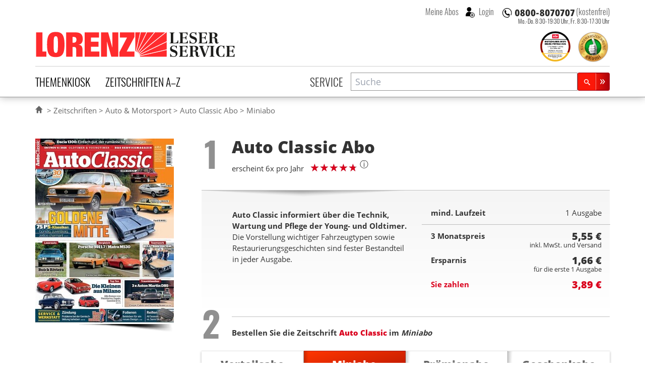

--- FILE ---
content_type: text/css
request_url: https://www.lorenz-leserservice.de/css/style.css?1767872904
body_size: 39881
content:
@charset "UTF-8";/*
! tailwindcss v3.0.19 | MIT License | https://tailwindcss.com
*/*,::before,::after{box-sizing:border-box;border-width:0;border-style:solid;border-color:currentColor}::before,::after{--tw-content:''}html{line-height:1.5;-webkit-text-size-adjust:100%;-moz-tab-size:4;-o-tab-size:4;tab-size:4;font-family:Open Sans,Helvetica,Arial,sans-serif}body{margin:0;line-height:inherit}hr{height:0;color:inherit;border-top-width:1px}abbr:where([title]){-webkit-text-decoration:underline dotted;text-decoration:underline dotted}h1,h2,h3,h4,h5,h6{font-size:inherit;font-weight:inherit}a{color:inherit;text-decoration:inherit}b,strong{font-weight:bolder}code,kbd,samp,pre{font-family:ui-monospace,SFMono-Regular,monospace;font-size:1em}small{font-size:80%}sub,sup{font-size:75%;line-height:0;position:relative;vertical-align:baseline}sub{bottom:-0.25em}sup{top:-0.5em}table{text-indent:0;border-color:inherit;border-collapse:collapse}button,input,optgroup,select,textarea{font-family:inherit;font-size:100%;line-height:inherit;color:inherit;margin:0;padding:0}button,select{text-transform:none}button,[type='button'],[type='reset'],[type='submit']{-webkit-appearance:button;background-color:transparent;background-image:none}:-moz-focusring{outline:auto}:-moz-ui-invalid{box-shadow:none}progress{vertical-align:baseline}::-webkit-inner-spin-button,::-webkit-outer-spin-button{height:auto}[type='search']{-webkit-appearance:textfield;outline-offset:-2px}::-webkit-search-decoration{-webkit-appearance:none}::-webkit-file-upload-button{-webkit-appearance:button;font:inherit}summary{display:list-item}blockquote,dl,dd,h1,h2,h3,h4,h5,h6,hr,figure,p,pre{margin:0}fieldset{margin:0;padding:0}legend{padding:0}ol,ul,menu{list-style:none;margin:0;padding:0}textarea{resize:vertical}input::-moz-placeholder, textarea::-moz-placeholder{opacity:1;color:#9ca3af}input:-ms-input-placeholder, textarea:-ms-input-placeholder{opacity:1;color:#9ca3af}input::placeholder,textarea::placeholder{opacity:1;color:#9ca3af}button,[role="button"]{cursor:pointer}:disabled{cursor:default}img,svg,video,canvas,audio,iframe,embed,object{display:block;vertical-align:middle}img,video{max-width:100%;height:auto}[hidden]{display:none}*,::before,::after{--tw-translate-x:0;--tw-translate-y:0;--tw-rotate:0;--tw-skew-x:0;--tw-skew-y:0;--tw-scale-x:1;--tw-scale-y:1;--tw-pan-x:;--tw-pan-y:;--tw-pinch-zoom:;--tw-scroll-snap-strictness:proximity;--tw-ordinal:;--tw-slashed-zero:;--tw-numeric-figure:;--tw-numeric-spacing:;--tw-numeric-fraction:;--tw-ring-inset:;--tw-ring-offset-width:0px;--tw-ring-offset-color:#fff;--tw-ring-color:rgb(59 130 246/0.5);--tw-ring-offset-shadow:0 0 #0000;--tw-ring-shadow:0 0 #0000;--tw-shadow:0 0 #0000;--tw-shadow-colored:0 0 #0000;--tw-blur:;--tw-brightness:;--tw-contrast:;--tw-grayscale:;--tw-hue-rotate:;--tw-invert:;--tw-saturate:;--tw-sepia:;--tw-drop-shadow:;--tw-backdrop-blur:;--tw-backdrop-brightness:;--tw-backdrop-contrast:;--tw-backdrop-grayscale:;--tw-backdrop-hue-rotate:;--tw-backdrop-invert:;--tw-backdrop-opacity:;--tw-backdrop-saturate:;--tw-backdrop-sepia:}.container{width:100%}@media (min-width:640px){.container{max-width:640px}}@media (min-width:768px){.container{max-width:768px}}@media (min-width:1024px){.container{max-width:1024px}}@media (min-width:1280px){.container{max-width:1280px}}@media (min-width:1536px){.container{max-width:1536px}}.sr-only{position:absolute !important;width:1px !important;height:1px !important;padding:0 !important;margin:-1px !important;overflow:hidden !important;clip:rect(0,0,0,0) !important;white-space:nowrap !important;border-width:0 !important}.visible{visibility:visible !important}.static{position:static !important}.fixed{position:fixed !important}.absolute{position:absolute !important}.relative{position:relative !important}.top-0{top:0px !important}.right-0{right:0px !important}.my-4{margin-top:1rem !important;margin-bottom:1rem !important}.mb-4{margin-bottom:1rem !important}.mt-0{margin-top:0px !important}.-mb-px{margin-bottom:-1px !important}.mb-8{margin-bottom:2rem !important}.mt-4{margin-top:1rem !important}.block{display:block !important}.inline-block{display:inline-block !important}.inline{display:inline !important}.flex{display:flex !important}.table{display:table !important}.grid{display:grid !important}.contents{display:contents !important}.hidden{display:none !important}.h-60{height:15rem !important}.w-64{width:16rem !important}.w-24{width:6rem !important}.w-36{width:9rem !important}.w-full{width:100% !important}.max-w-xs{max-width:20rem !important}.max-w-sm{max-width:24rem !important}.max-w-md{max-width:28rem !important}.flex-1{flex:1 1 !important}.flex-initial{flex:0 1 auto !important}.shrink-0{flex-shrink:0 !important}.flex-grow{flex-grow:1 !important}.basis-1\/2{flex-basis:50% !important}.border-collapse{border-collapse:collapse !important}.transform{transform:translate(var(--tw-translate-x),var(--tw-translate-y)) rotate(var(--tw-rotate)) skewX(var(--tw-skew-x)) skewY(var(--tw-skew-y)) scaleX(var(--tw-scale-x)) scaleY(var(--tw-scale-y)) !important}.cursor-pointer{cursor:pointer !important}.cursor-help{cursor:help !important}.cursor-default{cursor:default !important}.list-inside{list-style-position:inside !important}.list-disc{list-style-type:disc !important}.flex-col{flex-direction:column !important}.flex-wrap{flex-wrap:wrap !important}.items-end{align-items:flex-end !important}.gap-8{gap:2rem !important}.gap-6{gap:1.5rem !important}.gap-4{gap:1rem !important}.self-start{align-self:flex-start !important}.truncate{overflow:hidden !important;text-overflow:ellipsis !important;white-space:nowrap !important}.rounded{border-radius:0.25rem !important}.border{border-width:1px !important}.border-2{border-width:2px !important}.border-b{border-bottom-width:1px !important}.border-t{border-top-width:1px !important}.border-gray{--tw-border-opacity:1 !important;border-color:rgb(193 193 193/var(--tw-border-opacity)) !important}.border-gray-light{--tw-border-opacity:1 !important;border-color:rgb(215 215 215/var(--tw-border-opacity)) !important}.border-brand-primary{--tw-border-opacity:1 !important;border-color:rgb(218 0 29/var(--tw-border-opacity)) !important}.bg-white{--tw-bg-opacity:1 !important;background-color:rgb(255 255 255/var(--tw-bg-opacity)) !important}.bg-brand-warning-light{--tw-bg-opacity:1 !important;background-color:rgb(255 235 186/var(--tw-bg-opacity)) !important}.bg-gray-lighter{--tw-bg-opacity:1 !important;background-color:rgb(233 233 233/var(--tw-bg-opacity)) !important}.bg-cover{background-size:cover !important}.bg-center{background-position:center !important}.bg-bottom{background-position:bottom !important}.p-4{padding:1rem !important}.p-2{padding:0.5rem !important}.p-6{padding:1.5rem !important}.px-5{padding-left:1.25rem !important;padding-right:1.25rem !important}.px-4{padding-left:1rem !important;padding-right:1rem !important}.py-12{padding-top:3rem !important;padding-bottom:3rem !important}.text-left{text-align:left !important}.text-center{text-align:center !important}.text-right{text-align:right !important}.text-justify{text-align:justify !important}.font-mono{font-family:ui-monospace,SFMono-Regular,monospace !important}.text-lg{font-size:1.125rem !important;line-height:1.75rem !important}.text-sm{font-size:0.875rem !important;line-height:1.25rem !important}.text-xs{font-size:0.75rem !important;line-height:1rem !important}.text-xl{font-size:1.25rem !important;line-height:1.75rem !important}.font-bold{font-weight:700 !important}.uppercase{text-transform:uppercase !important}.capitalize{text-transform:capitalize !important}.leading-4{line-height:1rem !important}.leading-10{line-height:2.5rem !important}.leading-none{line-height:1 !important}.leading-tight{line-height:1.25 !important}.text-brand-primary{--tw-text-opacity:1 !important;color:rgb(218 0 29/var(--tw-text-opacity)) !important}.text-black{--tw-text-opacity:1 !important;color:rgb(0 0 0/var(--tw-text-opacity)) !important}.text-brand-info{--tw-text-opacity:1 !important;color:rgb(91 192 222/var(--tw-text-opacity)) !important}.text-gray{--tw-text-opacity:1 !important;color:rgb(193 193 193/var(--tw-text-opacity)) !important}.underline{-webkit-text-decoration-line:underline !important;text-decoration-line:underline !important}.no-underline{-webkit-text-decoration-line:none !important;text-decoration-line:none !important}.shadow{--tw-shadow:0 1px 3px 0 rgb(0 0 0/0.1),0 1px 2px -1px rgb(0 0 0/0.1) !important;--tw-shadow-colored:0 1px 3px 0 var(--tw-shadow-color),0 1px 2px -1px var(--tw-shadow-color) !important;box-shadow:var(--tw-ring-offset-shadow,0 0 #0000),var(--tw-ring-shadow,0 0 #0000),var(--tw-shadow) !important}.outline{outline-style:solid !important}.blur{--tw-blur:blur(8px) !important;filter:var(--tw-blur) var(--tw-brightness) var(--tw-contrast) var(--tw-grayscale) var(--tw-hue-rotate) var(--tw-invert) var(--tw-saturate) var(--tw-sepia) var(--tw-drop-shadow) !important}.drop-shadow-md{--tw-drop-shadow:drop-shadow(0 4px 3px rgb(0 0 0/0.07)) drop-shadow(0 2px 2px rgb(0 0 0/0.06)) !important;filter:var(--tw-blur) var(--tw-brightness) var(--tw-contrast) var(--tw-grayscale) var(--tw-hue-rotate) var(--tw-invert) var(--tw-saturate) var(--tw-sepia) var(--tw-drop-shadow) !important}.filter{filter:var(--tw-blur) var(--tw-brightness) var(--tw-contrast) var(--tw-grayscale) var(--tw-hue-rotate) var(--tw-invert) var(--tw-saturate) var(--tw-sepia) var(--tw-drop-shadow) !important}.transition{transition-property:color,background-color,border-color,fill,stroke,opacity,box-shadow,transform,filter,backdrop-filter,-webkit-text-decoration-color !important;transition-property:color,background-color,border-color,text-decoration-color,fill,stroke,opacity,box-shadow,transform,filter,backdrop-filter !important;transition-property:color,background-color,border-color,text-decoration-color,fill,stroke,opacity,box-shadow,transform,filter,backdrop-filter,-webkit-text-decoration-color !important;transition-timing-function:cubic-bezier(0.4,0,0.2,1) !important;transition-duration:150ms !important}.transition-transform{transition-property:transform !important;transition-timing-function:cubic-bezier(0.4,0,0.2,1) !important;transition-duration:150ms !important}.ease-in-out{transition-timing-function:cubic-bezier(0.4,0,0.2,1) !important}.ease-out{transition-timing-function:cubic-bezier(0,0,0.2,1) !important}[ng\:cloak],[ng-cloak],[data-ng-cloak],[x-ng-cloak],.ng-cloak,.x-ng-cloak,.ng-hide:not(.ng-hide-animate){display:none !important}ng\:form{display:block}.ng-animate-shim{visibility:hidden}.ng-anchor{position:absolute}.uib-position-measure{display:block !important;visibility:hidden !important;position:absolute !important;top:-9999px !important;left:-9999px !important}.uib-position-scrollbar-measure{position:absolute !important;top:-9999px !important;width:50px !important;height:50px !important;overflow:scroll !important}.uib-position-body-scrollbar-measure{overflow:scroll !important}[uib-typeahead-popup].dropdown-menu{display:block}/*!
 * Bootstrap v3.3.7 (http://getbootstrap.com)
 * Copyright 2011-2016 Twitter, Inc.
 * Licensed under MIT (https://github.com/twbs/bootstrap/blob/master/LICENSE)
 *//*! Source: https://github.com/h5bp/html5-boilerplate/blob/master/src/css/main.css */@media print{*,*:before,*:after{color:#000 !important;text-shadow:none !important;background:transparent !important;box-shadow:none !important}a,a:visited{text-decoration:underline}a[href]:after{content:" (" attr(href) ")"}abbr[title]:after{content:" (" attr(title) ")"}a[href^="#"]:after,a[href^="javascript:"]:after{content:""}pre,blockquote{border:1px solid #999;page-break-inside:avoid}thead{display:table-header-group}tr,img{page-break-inside:avoid}img{max-width:100% !important}p,h2,h3{orphans:3;widows:3}h2,h3{page-break-after:avoid}.navbar{display:none}.btn>.caret,.zeitschrift-infoblock .product-types.-buttons>* a>.caret,.zeitschrift-infoblock .product-types.-buttons>* span>.caret,.dropup>.btn>.caret{border-top-color:#000 !important}.label{border:1px solid #000}.table{border-collapse:collapse !important}.table td,.table th{background-color:#fff !important}.table-bordered th,.table-bordered td{border:1px solid #ddd !important}}html{font-size:0.9375rem;-webkit-tap-highlight-color:rgba(0,0,0,0)}@media (max-width:739px){html{font-size:1rem}}@media (min-width:740px) and (max-width:974px){html{font-size:0.9375rem}}body{font-family:"Open Sans",Helvetica,Arial,sans-serif;font-size:1rem;line-height:1.5;color:#333;background-color:#fff}input,button,select,textarea{font-family:inherit;font-size:inherit;line-height:inherit}a{color:#da001d;text-decoration:none}a:hover,a:focus{color:#8e0013;text-decoration:underline}a:focus{outline:5px auto -webkit-focus-ring-color;outline-offset:-2px}figure{margin:0}img{vertical-align:middle}.img-responsive{display:block;max-width:100%;height:auto}.img-rounded{border-radius:0.4rem}.img-thumbnail{padding:4px;line-height:1.5;background-color:#fff;border:1px solid #ddd;border-radius:0px;transition:all 0.2s ease-in-out;display:inline-block;max-width:100%;height:auto}.img-circle{border-radius:50%}hr{margin-top:1.5rem;margin-bottom:1.5rem;border:0;border-top:1px solid #e9e9e9}.sr-only,.rating-form .rating:not(:checked) input,.form-group.-ht,.main-navbar .site-nav>.navitem .label,.footer-socialmedia .label,.footer-socialmedia .title{position:absolute;width:1px;height:1px;margin:-1px;padding:0;overflow:hidden;clip:rect(0,0,0,0);border:0}.sr-only-focusable:active,.sr-only-focusable:focus{position:static;width:auto;height:auto;margin:0;overflow:visible;clip:auto}[role=button]{cursor:pointer}h1,h2,h3,h4,h5,h6,.h1,.h2,.topseller-widget>header .subtitle,.h3,.h4,.h5,.h6{font-family:inherit;font-weight:700;line-height:1.1;color:#333;-ms-hyphens:auto;hyphens:auto}h1 small,h1 .small,h2 small,h2 .small,h3 small,h3 .small,h4 small,h4 .small,h5 small,h5 .small,h6 small,h6 .small,.h1 small,.h1 .small,.h2 small,.topseller-widget>header .subtitle small,.h2 .small,.topseller-widget>header .subtitle .small,.h3 small,.h3 .small,.h4 small,.h4 .small,.h5 small,.h5 .small,.h6 small,.h6 .small{font-weight:normal;line-height:1;color:#666666}h1,.h1,h2,.h2,.topseller-widget>header .subtitle,h3,.h3{margin-top:1.5rem;margin-bottom:0.75rem}h1 small,h1 .small,.h1 small,.h1 .small,h2 small,h2 .small,.h2 small,.topseller-widget>header .subtitle small,.h2 .small,.topseller-widget>header .subtitle .small,h3 small,h3 .small,.h3 small,.h3 .small{font-size:65%}h4,.h4,h5,.h5,h6,.h6{margin-top:0.75rem;margin-bottom:0.75rem}h4 small,h4 .small,.h4 small,.h4 .small,h5 small,h5 .small,.h5 small,.h5 .small,h6 small,h6 .small,.h6 small,.h6 .small{font-size:75%}h1,.h1{font-size:1.8666666667rem}h2,.h2,.topseller-widget>header .subtitle{font-size:1.3333333333rem}h3,.h3{font-size:1rem}h4,.h4{font-size:1rem}h5,.h5{font-size:1rem}h6,.h6{font-size:1rem}h1{font-weight:800}p{margin:0 0 0.75rem}.lead{margin-bottom:1.5rem;font-size:1rem;font-weight:300;line-height:1.4}@media (min-width:740px){.lead{font-size:1.5rem}}small,.small{font-size:86%}mark,.mark{background-color:#fcf8e3;padding:0.2em}.text-left{text-align:left}.text-right{text-align:right}.text-center{text-align:center}.text-justify{text-align:justify}.text-nowrap{white-space:nowrap}.text-lowercase{text-transform:lowercase}.text-uppercase,.initialism{text-transform:uppercase}.text-capitalize{text-transform:capitalize}.text-muted{color:#666666}.text-primary{color:#da001d}a.text-primary:hover,a.text-primary:focus{color:#a70016}.text-success{color:#3c763d}a.text-success:hover,a.text-success:focus{color:#2b542c}.text-info{color:#31708f}a.text-info:hover,a.text-info:focus{color:#245269}.text-warning{color:#8a6d3b}a.text-warning:hover,a.text-warning:focus{color:#66512c}.text-danger{color:#a94442}a.text-danger:hover,a.text-danger:focus{color:#843534}.bg-primary{color:#fff;background-color:#da001d}a.bg-primary:hover,a.bg-primary:focus{background-color:#a70016}.bg-success{background-color:#dff0d8}a.bg-success:hover,a.bg-success:focus{background-color:#c1e2b3}.bg-info{background-color:#d9edf7}a.bg-info:hover,a.bg-info:focus{background-color:#afd9ee}.bg-warning{background-color:#fcf8e3}a.bg-warning:hover,a.bg-warning:focus{background-color:#f7ecb5}.bg-danger{background-color:#f2dede}a.bg-danger:hover,a.bg-danger:focus{background-color:#e4b9b9}ul,ol{margin-top:0;margin-bottom:0.75rem}ul ul,ul ol,ol ul,ol ol{margin-bottom:0}.list-unstyled{padding-left:0;list-style:none}.list-inline{padding-left:0;list-style:none;margin-left:-5px}.list-inline>li{display:inline-block;padding-left:5px;padding-right:5px}dl{margin-top:0;margin-bottom:1.5rem}dt,dd{line-height:1.5}dt{font-weight:bold}dd{margin-left:0}.dl-horizontal dd:before,.dl-horizontal dd:after{display:table;content:" "}.dl-horizontal dd:after{clear:both}@media (min-width:740px){.dl-horizontal dt{float:left;width:160px;clear:left;text-align:right;overflow:hidden;text-overflow:ellipsis;white-space:nowrap}.dl-horizontal dd{margin-left:180px}}abbr[title],abbr[data-original-title]{cursor:help;border-bottom:1px dotted #d0d0d0}.initialism{font-size:90%}blockquote{padding:0.75rem 1.5rem;margin:0 0 1.5rem;font-size:1.25rem;border-left:5px solid #e9e9e9}blockquote p:last-child,blockquote ul:last-child,blockquote ol:last-child{margin-bottom:0}blockquote footer,blockquote small,blockquote .small{display:block;font-size:80%;line-height:1.5;color:#666666}blockquote footer:before,blockquote small:before,blockquote .small:before{content:"— "}.blockquote-reverse,blockquote.pull-right,.klaro .cookie-modal blockquote.cm-btn.cm-btn-right,.klaro .cookie-notice blockquote.cm-btn.cm-btn-right{padding-right:15px;padding-left:0;border-right:5px solid #e9e9e9;border-left:0;text-align:right}.blockquote-reverse footer:before,.blockquote-reverse small:before,.blockquote-reverse .small:before,blockquote.pull-right footer:before,.klaro .cookie-modal blockquote.cm-btn.cm-btn-right footer:before,.klaro .cookie-notice blockquote.cm-btn.cm-btn-right footer:before,blockquote.pull-right small:before,.klaro .cookie-modal blockquote.cm-btn.cm-btn-right small:before,.klaro .cookie-notice blockquote.cm-btn.cm-btn-right small:before,blockquote.pull-right .small:before,.klaro .cookie-modal blockquote.cm-btn.cm-btn-right .small:before,.klaro .cookie-notice blockquote.cm-btn.cm-btn-right .small:before{content:""}.blockquote-reverse footer:after,.blockquote-reverse small:after,.blockquote-reverse .small:after,blockquote.pull-right footer:after,.klaro .cookie-modal blockquote.cm-btn.cm-btn-right footer:after,.klaro .cookie-notice blockquote.cm-btn.cm-btn-right footer:after,blockquote.pull-right small:after,.klaro .cookie-modal blockquote.cm-btn.cm-btn-right small:after,.klaro .cookie-notice blockquote.cm-btn.cm-btn-right small:after,blockquote.pull-right .small:after,.klaro .cookie-modal blockquote.cm-btn.cm-btn-right .small:after,.klaro .cookie-notice blockquote.cm-btn.cm-btn-right .small:after{content:" —"}address{margin-bottom:1.5rem;font-style:normal;line-height:1.5}.title,.label{-ms-hyphens:auto;hyphens:auto}.container,.header-container{padding-right:18px;padding-left:17px;margin-right:auto;margin-left:auto}.container:before,.header-container:before,.container:after,.header-container:after{display:table;content:" "}.container:after,.header-container:after{clear:both}@media (min-width:740px){.container,.header-container{width:670px}}@media (min-width:975px){.container,.header-container{width:905px}}@media (min-width:1210px){.container,.header-container{width:1140px}}.container-fluid{padding-right:18px;padding-left:17px;margin-right:auto;margin-left:auto}.container-fluid:before,.container-fluid:after{display:table;content:" "}.container-fluid:after{clear:both}.row,._row{margin-right:-18px;margin-left:-17px}.row:before,._row:before,.row:after,._row:after{display:table;content:" "}.row:after,._row:after{clear:both}.row-no-gutters{margin-right:0;margin-left:0}.row-no-gutters [class*=col-]{padding-right:0;padding-left:0}.col-xs-1,.col-sm-1,.col-md-1,.col-lg-1,.col-xs-2,.col-sm-2,.col-md-2,.col-lg-2,.col-xs-3,.col-sm-3,.col-md-3,.col-lg-3,.col-xs-4,.col-sm-4,.col-md-4,.col-lg-4,.col-xs-5,.col-sm-5,.col-md-5,.col-lg-5,.col-xs-6,.col-sm-6,.col-md-6,.col-lg-6,.col-xs-7,.col-sm-7,.col-md-7,.col-lg-7,.col-xs-8,.col-sm-8,.col-md-8,.col-lg-8,.col-xs-9,.col-sm-9,.col-md-9,.col-lg-9,.col-xs-10,.col-sm-10,.col-md-10,.col-lg-10,.col-xs-11,.col-sm-11,.col-md-11,.col-lg-11,.col-xs-12,.col-sm-12,.col-md-12,.col-lg-12{position:relative;min-height:1px;padding-right:17px;padding-left:18px}.col-xs-1,.col-xs-2,.col-xs-3,.col-xs-4,.col-xs-5,.col-xs-6,.col-xs-7,.col-xs-8,.col-xs-9,.col-xs-10,.col-xs-11,.col-xs-12{float:left}.col-xs-1{width:8.3333333333%}.col-xs-2{width:16.6666666667%}.col-xs-3{width:25%}.col-xs-4{width:33.3333333333%}.col-xs-5{width:41.6666666667%}.col-xs-6{width:50%}.col-xs-7{width:58.3333333333%}.col-xs-8{width:66.6666666667%}.col-xs-9{width:75%}.col-xs-10{width:83.3333333333%}.col-xs-11{width:91.6666666667%}.col-xs-12{width:100%}.col-xs-pull-0{right:auto}.col-xs-pull-1{right:8.3333333333%}.col-xs-pull-2{right:16.6666666667%}.col-xs-pull-3{right:25%}.col-xs-pull-4{right:33.3333333333%}.col-xs-pull-5{right:41.6666666667%}.col-xs-pull-6{right:50%}.col-xs-pull-7{right:58.3333333333%}.col-xs-pull-8{right:66.6666666667%}.col-xs-pull-9{right:75%}.col-xs-pull-10{right:83.3333333333%}.col-xs-pull-11{right:91.6666666667%}.col-xs-pull-12{right:100%}.col-xs-push-0{left:auto}.col-xs-push-1{left:8.3333333333%}.col-xs-push-2{left:16.6666666667%}.col-xs-push-3{left:25%}.col-xs-push-4{left:33.3333333333%}.col-xs-push-5{left:41.6666666667%}.col-xs-push-6{left:50%}.col-xs-push-7{left:58.3333333333%}.col-xs-push-8{left:66.6666666667%}.col-xs-push-9{left:75%}.col-xs-push-10{left:83.3333333333%}.col-xs-push-11{left:91.6666666667%}.col-xs-push-12{left:100%}.col-xs-offset-0{margin-left:0%}.col-xs-offset-1{margin-left:8.3333333333%}.col-xs-offset-2{margin-left:16.6666666667%}.col-xs-offset-3{margin-left:25%}.col-xs-offset-4{margin-left:33.3333333333%}.col-xs-offset-5{margin-left:41.6666666667%}.col-xs-offset-6{margin-left:50%}.col-xs-offset-7{margin-left:58.3333333333%}.col-xs-offset-8{margin-left:66.6666666667%}.col-xs-offset-9{margin-left:75%}.col-xs-offset-10{margin-left:83.3333333333%}.col-xs-offset-11{margin-left:91.6666666667%}.col-xs-offset-12{margin-left:100%}@media (min-width:740px){.col-sm-1,.col-sm-2,.col-sm-3,.col-sm-4,.col-sm-5,.col-sm-6,.col-sm-7,.col-sm-8,.col-sm-9,.col-sm-10,.col-sm-11,.col-sm-12{float:left}.col-sm-1{width:8.3333333333%}.col-sm-2{width:16.6666666667%}.col-sm-3{width:25%}.col-sm-4{width:33.3333333333%}.col-sm-5{width:41.6666666667%}.col-sm-6{width:50%}.col-sm-7{width:58.3333333333%}.col-sm-8{width:66.6666666667%}.col-sm-9{width:75%}.col-sm-10{width:83.3333333333%}.col-sm-11{width:91.6666666667%}.col-sm-12{width:100%}.col-sm-pull-0{right:auto}.col-sm-pull-1{right:8.3333333333%}.col-sm-pull-2{right:16.6666666667%}.col-sm-pull-3{right:25%}.col-sm-pull-4{right:33.3333333333%}.col-sm-pull-5{right:41.6666666667%}.col-sm-pull-6{right:50%}.col-sm-pull-7{right:58.3333333333%}.col-sm-pull-8{right:66.6666666667%}.col-sm-pull-9{right:75%}.col-sm-pull-10{right:83.3333333333%}.col-sm-pull-11{right:91.6666666667%}.col-sm-pull-12{right:100%}.col-sm-push-0{left:auto}.col-sm-push-1{left:8.3333333333%}.col-sm-push-2{left:16.6666666667%}.col-sm-push-3{left:25%}.col-sm-push-4{left:33.3333333333%}.col-sm-push-5{left:41.6666666667%}.col-sm-push-6{left:50%}.col-sm-push-7{left:58.3333333333%}.col-sm-push-8{left:66.6666666667%}.col-sm-push-9{left:75%}.col-sm-push-10{left:83.3333333333%}.col-sm-push-11{left:91.6666666667%}.col-sm-push-12{left:100%}.col-sm-offset-0{margin-left:0%}.col-sm-offset-1{margin-left:8.3333333333%}.col-sm-offset-2{margin-left:16.6666666667%}.col-sm-offset-3{margin-left:25%}.col-sm-offset-4{margin-left:33.3333333333%}.col-sm-offset-5{margin-left:41.6666666667%}.col-sm-offset-6{margin-left:50%}.col-sm-offset-7{margin-left:58.3333333333%}.col-sm-offset-8{margin-left:66.6666666667%}.col-sm-offset-9{margin-left:75%}.col-sm-offset-10{margin-left:83.3333333333%}.col-sm-offset-11{margin-left:91.6666666667%}.col-sm-offset-12{margin-left:100%}}@media (min-width:975px){.col-md-1,.col-md-2,.col-md-3,.col-md-4,.col-md-5,.col-md-6,.col-md-7,.col-md-8,.col-md-9,.col-md-10,.col-md-11,.col-md-12{float:left}.col-md-1{width:8.3333333333%}.col-md-2{width:16.6666666667%}.col-md-3{width:25%}.col-md-4{width:33.3333333333%}.col-md-5{width:41.6666666667%}.col-md-6{width:50%}.col-md-7{width:58.3333333333%}.col-md-8{width:66.6666666667%}.col-md-9{width:75%}.col-md-10{width:83.3333333333%}.col-md-11{width:91.6666666667%}.col-md-12{width:100%}.col-md-pull-0{right:auto}.col-md-pull-1{right:8.3333333333%}.col-md-pull-2{right:16.6666666667%}.col-md-pull-3{right:25%}.col-md-pull-4{right:33.3333333333%}.col-md-pull-5{right:41.6666666667%}.col-md-pull-6{right:50%}.col-md-pull-7{right:58.3333333333%}.col-md-pull-8{right:66.6666666667%}.col-md-pull-9{right:75%}.col-md-pull-10{right:83.3333333333%}.col-md-pull-11{right:91.6666666667%}.col-md-pull-12{right:100%}.col-md-push-0{left:auto}.col-md-push-1{left:8.3333333333%}.col-md-push-2{left:16.6666666667%}.col-md-push-3{left:25%}.col-md-push-4{left:33.3333333333%}.col-md-push-5{left:41.6666666667%}.col-md-push-6{left:50%}.col-md-push-7{left:58.3333333333%}.col-md-push-8{left:66.6666666667%}.col-md-push-9{left:75%}.col-md-push-10{left:83.3333333333%}.col-md-push-11{left:91.6666666667%}.col-md-push-12{left:100%}.col-md-offset-0{margin-left:0%}.col-md-offset-1{margin-left:8.3333333333%}.col-md-offset-2{margin-left:16.6666666667%}.col-md-offset-3{margin-left:25%}.col-md-offset-4{margin-left:33.3333333333%}.col-md-offset-5{margin-left:41.6666666667%}.col-md-offset-6{margin-left:50%}.col-md-offset-7{margin-left:58.3333333333%}.col-md-offset-8{margin-left:66.6666666667%}.col-md-offset-9{margin-left:75%}.col-md-offset-10{margin-left:83.3333333333%}.col-md-offset-11{margin-left:91.6666666667%}.col-md-offset-12{margin-left:100%}}@media (min-width:1210px){.col-lg-1,.col-lg-2,.col-lg-3,.col-lg-4,.col-lg-5,.col-lg-6,.col-lg-7,.col-lg-8,.col-lg-9,.col-lg-10,.col-lg-11,.col-lg-12{float:left}.col-lg-1{width:8.3333333333%}.col-lg-2{width:16.6666666667%}.col-lg-3{width:25%}.col-lg-4{width:33.3333333333%}.col-lg-5{width:41.6666666667%}.col-lg-6{width:50%}.col-lg-7{width:58.3333333333%}.col-lg-8{width:66.6666666667%}.col-lg-9{width:75%}.col-lg-10{width:83.3333333333%}.col-lg-11{width:91.6666666667%}.col-lg-12{width:100%}.col-lg-pull-0{right:auto}.col-lg-pull-1{right:8.3333333333%}.col-lg-pull-2{right:16.6666666667%}.col-lg-pull-3{right:25%}.col-lg-pull-4{right:33.3333333333%}.col-lg-pull-5{right:41.6666666667%}.col-lg-pull-6{right:50%}.col-lg-pull-7{right:58.3333333333%}.col-lg-pull-8{right:66.6666666667%}.col-lg-pull-9{right:75%}.col-lg-pull-10{right:83.3333333333%}.col-lg-pull-11{right:91.6666666667%}.col-lg-pull-12{right:100%}.col-lg-push-0{left:auto}.col-lg-push-1{left:8.3333333333%}.col-lg-push-2{left:16.6666666667%}.col-lg-push-3{left:25%}.col-lg-push-4{left:33.3333333333%}.col-lg-push-5{left:41.6666666667%}.col-lg-push-6{left:50%}.col-lg-push-7{left:58.3333333333%}.col-lg-push-8{left:66.6666666667%}.col-lg-push-9{left:75%}.col-lg-push-10{left:83.3333333333%}.col-lg-push-11{left:91.6666666667%}.col-lg-push-12{left:100%}.col-lg-offset-0{margin-left:0%}.col-lg-offset-1{margin-left:8.3333333333%}.col-lg-offset-2{margin-left:16.6666666667%}.col-lg-offset-3{margin-left:25%}.col-lg-offset-4{margin-left:33.3333333333%}.col-lg-offset-5{margin-left:41.6666666667%}.col-lg-offset-6{margin-left:50%}.col-lg-offset-7{margin-left:58.3333333333%}.col-lg-offset-8{margin-left:66.6666666667%}.col-lg-offset-9{margin-left:75%}.col-lg-offset-10{margin-left:83.3333333333%}.col-lg-offset-11{margin-left:91.6666666667%}.col-lg-offset-12{margin-left:100%}}table{background-color:transparent}table col[class*=col-]{position:static;display:table-column;float:none}table td[class*=col-],table th[class*=col-]{position:static;display:table-cell;float:none}caption{padding-top:8px;padding-bottom:8px;color:#666666;text-align:left}th{text-align:left}.table{width:100%;max-width:100%;margin-bottom:1.5rem}.table>thead>tr>th,.table>thead>tr>td,.table>tbody>tr>th,.table>tbody>tr>td,.table>tfoot>tr>th,.table>tfoot>tr>td{padding:8px;line-height:1.5;vertical-align:top;border-top:1px solid #ddd}.table>thead>tr>th{vertical-align:bottom;border-bottom:2px solid #ddd}.table>caption+thead>tr:first-child>th,.table>caption+thead>tr:first-child>td,.table>colgroup+thead>tr:first-child>th,.table>colgroup+thead>tr:first-child>td,.table>thead:first-child>tr:first-child>th,.table>thead:first-child>tr:first-child>td{border-top:0}.table>tbody+tbody{border-top:2px solid #ddd}.table .table{background-color:#fff}.table-condensed>thead>tr>th,.table-condensed>thead>tr>td,.table-condensed>tbody>tr>th,.table-condensed>tbody>tr>td,.table-condensed>tfoot>tr>th,.table-condensed>tfoot>tr>td{padding:5px}.table-bordered{border:1px solid #ddd}.table-bordered>thead>tr>th,.table-bordered>thead>tr>td,.table-bordered>tbody>tr>th,.table-bordered>tbody>tr>td,.table-bordered>tfoot>tr>th,.table-bordered>tfoot>tr>td{border:1px solid #ddd}.table-bordered>thead>tr>th,.table-bordered>thead>tr>td{border-bottom-width:2px}.table-striped>tbody>tr:nth-of-type(odd){background-color:#f9f9f9}.table-hover>tbody>tr:hover{background-color:#f5f5f5}.table>thead>tr>td.active,.table>thead>tr>th.active,.table>thead>tr.active>td,.table>thead>tr.active>th,.table>tbody>tr>td.active,.table>tbody>tr>th.active,.table>tbody>tr.active>td,.table>tbody>tr.active>th,.table>tfoot>tr>td.active,.table>tfoot>tr>th.active,.table>tfoot>tr.active>td,.table>tfoot>tr.active>th{background-color:#f5f5f5}.table-hover>tbody>tr>td.active:hover,.table-hover>tbody>tr>th.active:hover,.table-hover>tbody>tr.active:hover>td,.table-hover>tbody>tr:hover>.active,.table-hover>tbody>tr.active:hover>th{background-color:#e8e8e8}.table>thead>tr>td.success,.table>thead>tr>th.success,.table>thead>tr.success>td,.table>thead>tr.success>th,.table>tbody>tr>td.success,.table>tbody>tr>th.success,.table>tbody>tr.success>td,.table>tbody>tr.success>th,.table>tfoot>tr>td.success,.table>tfoot>tr>th.success,.table>tfoot>tr.success>td,.table>tfoot>tr.success>th{background-color:#dff0d8}.table-hover>tbody>tr>td.success:hover,.table-hover>tbody>tr>th.success:hover,.table-hover>tbody>tr.success:hover>td,.table-hover>tbody>tr:hover>.success,.table-hover>tbody>tr.success:hover>th{background-color:#d0e9c6}.table>thead>tr>td.info,.table>thead>tr>th.info,.table>thead>tr.info>td,.table>thead>tr.info>th,.table>tbody>tr>td.info,.table>tbody>tr>th.info,.table>tbody>tr.info>td,.table>tbody>tr.info>th,.table>tfoot>tr>td.info,.table>tfoot>tr>th.info,.table>tfoot>tr.info>td,.table>tfoot>tr.info>th{background-color:#d9edf7}.table-hover>tbody>tr>td.info:hover,.table-hover>tbody>tr>th.info:hover,.table-hover>tbody>tr.info:hover>td,.table-hover>tbody>tr:hover>.info,.table-hover>tbody>tr.info:hover>th{background-color:#c4e3f3}.table>thead>tr>td.warning,.table>thead>tr>th.warning,.table>thead>tr.warning>td,.table>thead>tr.warning>th,.table>tbody>tr>td.warning,.table>tbody>tr>th.warning,.table>tbody>tr.warning>td,.table>tbody>tr.warning>th,.table>tfoot>tr>td.warning,.table>tfoot>tr>th.warning,.table>tfoot>tr.warning>td,.table>tfoot>tr.warning>th{background-color:#fcf8e3}.table-hover>tbody>tr>td.warning:hover,.table-hover>tbody>tr>th.warning:hover,.table-hover>tbody>tr.warning:hover>td,.table-hover>tbody>tr:hover>.warning,.table-hover>tbody>tr.warning:hover>th{background-color:#faf2cc}.table>thead>tr>td.danger,.table>thead>tr>th.danger,.table>thead>tr.danger>td,.table>thead>tr.danger>th,.table>tbody>tr>td.danger,.table>tbody>tr>th.danger,.table>tbody>tr.danger>td,.table>tbody>tr.danger>th,.table>tfoot>tr>td.danger,.table>tfoot>tr>th.danger,.table>tfoot>tr.danger>td,.table>tfoot>tr.danger>th{background-color:#f2dede}.table-hover>tbody>tr>td.danger:hover,.table-hover>tbody>tr>th.danger:hover,.table-hover>tbody>tr.danger:hover>td,.table-hover>tbody>tr:hover>.danger,.table-hover>tbody>tr.danger:hover>th{background-color:#ebcccc}.table-responsive{min-height:0.01%;overflow-x:auto}@media screen and (max-width:739px){.table-responsive{width:100%;margin-bottom:1.125rem;overflow-y:hidden;-ms-overflow-style:-ms-autohiding-scrollbar;border:1px solid #ddd}.table-responsive>.table{margin-bottom:0}.table-responsive>.table>thead>tr>th,.table-responsive>.table>thead>tr>td,.table-responsive>.table>tbody>tr>th,.table-responsive>.table>tbody>tr>td,.table-responsive>.table>tfoot>tr>th,.table-responsive>.table>tfoot>tr>td{white-space:nowrap}.table-responsive>.table-bordered{border:0}.table-responsive>.table-bordered>thead>tr>th:first-child,.table-responsive>.table-bordered>thead>tr>td:first-child,.table-responsive>.table-bordered>tbody>tr>th:first-child,.table-responsive>.table-bordered>tbody>tr>td:first-child,.table-responsive>.table-bordered>tfoot>tr>th:first-child,.table-responsive>.table-bordered>tfoot>tr>td:first-child{border-left:0}.table-responsive>.table-bordered>thead>tr>th:last-child,.table-responsive>.table-bordered>thead>tr>td:last-child,.table-responsive>.table-bordered>tbody>tr>th:last-child,.table-responsive>.table-bordered>tbody>tr>td:last-child,.table-responsive>.table-bordered>tfoot>tr>th:last-child,.table-responsive>.table-bordered>tfoot>tr>td:last-child{border-right:0}.table-responsive>.table-bordered>tbody>tr:last-child>th,.table-responsive>.table-bordered>tbody>tr:last-child>td,.table-responsive>.table-bordered>tfoot>tr:last-child>th,.table-responsive>.table-bordered>tfoot>tr:last-child>td{border-bottom:0}}fieldset{padding:0;margin:0;border:0;min-width:0}legend{display:block;width:100%;padding:0;margin-bottom:0.75rem;font-size:1.1rem;font-weight:700;line-height:inherit;color:#da001d;border:0}label{display:inline-block;max-width:100%;margin-bottom:0}.required label,.has-error label{font-weight:bold}.has-error .hide-ngerror{display:none}input[type=search]{box-sizing:border-box}input[type=radio],input[type=checkbox]{margin:4px 0 0;margin-top:1px \9;line-height:normal}input[type=file]{display:block}input[type=range]{display:block;width:100%}select[multiple],select[size]{height:auto}input[type=file]:focus,input[type=radio]:focus,input[type=checkbox]:focus{outline:5px auto -webkit-focus-ring-color;outline-offset:-2px}output{display:block;padding-top:1.4rem;font-size:1rem;line-height:1.5;color:#333}.form-control{display:block;width:100%;height:2.3rem;padding:0.4rem 0.5333333333rem;font-size:1rem;line-height:1.5;color:#333;background-color:#fff;background-image:none;border:1px solid #949494;border-radius:0px;box-shadow:inset 0 1px 1px rgba(0,0,0,0.075);transition:border-color ease-in-out 0.15s,box-shadow ease-in-out 0.15s}.form-control:focus{border-color:#66afe9;outline:0;box-shadow:inset 0 1px 1px rgba(0,0,0,0.075),0 0 8px rgba(102,175,233,0.6)}.form-control::-moz-placeholder{color:#999;opacity:1}.form-control:-ms-input-placeholder{color:#999}.form-control::-webkit-input-placeholder{color:#999}.form-control::-ms-expand{border:0;background-color:transparent}.form-control[disabled],.form-control[readonly],fieldset[disabled] .form-control{background-color:#e9e9e9;opacity:1}.form-control[pikaday]{background-color:#fff}.form-control[disabled],fieldset[disabled] .form-control{cursor:not-allowed}label.form-control,.has-error label.form-control{border:none !important;box-shadow:inset 0 0 0 rgba(0,0,0,0.075)}.has-error label.form-control{color:#a94442}textarea.form-control{height:auto}select.form-control{background:#fff linear-gradient(to bottom,#fff,#f2f2f2);background-image:url('data:image/svg+xml;utf8,<svg version="1.1" xmlns="http://www.w3.org/2000/svg" xmlns:xlink="http://www.w3.org/1999/xlink" viewBox="0 0 13.3594 18.8184"> <g> <rect height="18.8184" opacity="0" width="13.3594" x="0" y="0"/> <path d="M6.50391 0C6.25 0 6.02539 0.0976562 5.83008 0.292969L0.253906 5.64453C0.107422 5.79102 0 5.99609 0 6.2793C0 6.78711 0.380859 7.17773 0.888672 7.17773C1.10352 7.17773 1.33789 7.11914 1.54297 6.91406L6.50391 2.06055L11.4551 6.91406C11.6699 7.10938 11.8945 7.17773 12.1094 7.17773C12.6172 7.17773 12.998 6.78711 12.998 6.2793C12.998 5.99609 12.9004 5.79102 12.7441 5.64453L7.16797 0.292969C6.97266 0.0976562 6.74805 0 6.50391 0ZM6.50391 18.8086C6.74805 18.8086 6.97266 18.7012 7.16797 18.5156L12.7441 13.1641C12.9004 13.0078 12.998 12.8125 12.998 12.5195C12.998 12.0117 12.6172 11.6309 12.1094 11.6309C11.8945 11.6309 11.6699 11.6992 11.4551 11.8945L6.50391 16.748L1.54297 11.8945C1.33789 11.6895 1.10352 11.6309 0.888672 11.6309C0.380859 11.6309 0 12.0117 0 12.5195C0 12.8125 0.107422 13.0078 0.253906 13.1641L5.83008 18.5156C6.02539 18.7012 6.25 18.8086 6.50391 18.8086Z" fill="black" fill-opacity="0.85"/></g></svg>'),linear-gradient(to bottom,#fff,#e6e6e6);background-repeat:no-repeat,repeat;background-position:right 0.5rem center,0 0;background-size:12px 12px,100% 100%;padding-right:2rem;-webkit-appearance:none;-moz-appearance:none;appearance:none}input[type=search]{-webkit-appearance:none}@media screen and (-webkit-min-device-pixel-ratio:0){input[type=date].form-control,input[type=time].form-control,input[type=datetime-local].form-control,input[type=month].form-control{line-height:2.3rem}input[type=date].input-sm,.input-group-sm>.input-group-btn>input[type=date].btn,.input-group-sm input[type=date],input[type=time].input-sm,.input-group-sm>.input-group-btn>input[type=time].btn,.input-group-sm input[type=time],input[type=datetime-local].input-sm,.input-group-sm>.input-group-btn>input[type=datetime-local].btn,.input-group-sm input[type=datetime-local],input[type=month].input-sm,.input-group-sm>.input-group-btn>input[type=month].btn,.input-group-sm input[type=month]{line-height:1.6666666667rem}input[type=date].input-lg,.input-group-lg>.input-group-btn>input[type=date].btn,.input-group-lg input[type=date],input[type=time].input-lg,.input-group-lg>.input-group-btn>input[type=time].btn,.input-group-lg input[type=time],input[type=datetime-local].input-lg,.input-group-lg>.input-group-btn>input[type=datetime-local].btn,.input-group-lg input[type=datetime-local],input[type=month].input-lg,.input-group-lg>.input-group-btn>input[type=month].btn,.input-group-lg input[type=month]{line-height:3.3333333333rem}}.form-group{margin-bottom:0.5rem}.radio,.checkbox{position:relative;display:block;margin-top:10px;margin-bottom:10px}.radio label,.checkbox label{min-height:1.5rem;padding-left:24px;padding-right:24px;margin-bottom:0;font-weight:normal;cursor:pointer}.radio .form-control,.checkbox .form-control{height:auto}.radio input[type=radio],.radio-inline input[type=radio],.checkbox input[type=checkbox],.checkbox-inline input[type=checkbox]{position:absolute;margin-left:-24px;margin-top:4px \9}.radio+.radio,.checkbox+.checkbox{margin-top:-5px}.radio-inline,.checkbox-inline{position:relative;display:inline-block;padding-left:20px;margin-bottom:0;vertical-align:middle;font-weight:normal;cursor:pointer}.radio-inline+.radio-inline,.checkbox-inline+.checkbox-inline{margin-top:0;margin-left:10px}input[type=radio][disabled],input[type=radio].disabled,fieldset[disabled] input[type=radio],input[type=checkbox][disabled],input[type=checkbox].disabled,fieldset[disabled] input[type=checkbox]{cursor:not-allowed}.radio-inline.disabled,fieldset[disabled] .radio-inline,.checkbox-inline.disabled,fieldset[disabled] .checkbox-inline{cursor:not-allowed}.radio.disabled label,fieldset[disabled] .radio label,.checkbox.disabled label,fieldset[disabled] .checkbox label{cursor:not-allowed}.form-control-static{padding-top:1.4rem;padding-bottom:1.4rem;margin-bottom:0;min-height:2.5rem}.form-control-static.input-lg,.input-group-lg>.form-control-static.form-control,.input-group-lg>.form-control-static.input-group-addon,.input-group-lg>.input-group-btn>.form-control-static.btn,.zeitschrift-infoblock .product-types.-buttons.input-group-lg>.input-group-btn>a.form-control-static,.zeitschrift-infoblock .product-types.-buttons.input-group-lg>.input-group-btn>span.form-control-static,.form-control-static.input-sm,.input-group-sm>.form-control-static.form-control,.input-group-sm>.form-control-static.input-group-addon,.input-group-sm>.input-group-btn>.form-control-static.btn,.zeitschrift-infoblock .product-types.-buttons.input-group-sm>.input-group-btn>a.form-control-static,.zeitschrift-infoblock .product-types.-buttons.input-group-sm>.input-group-btn>span.form-control-static{padding-left:0;padding-right:0}.input-sm,.input-group-sm>.form-control,.input-group-sm>.input-group-addon,.input-group-sm>.input-group-btn>.btn,.zeitschrift-infoblock .product-types.-buttons.input-group-sm>.input-group-btn>a,.zeitschrift-infoblock .product-types.-buttons.input-group-sm>.input-group-btn>span{height:1.6666666667rem;padding:0.3333333333rem 0.6666666667rem;font-size:0.8666666667rem;line-height:1.25;border-radius:0.2rem}select.input-sm,.input-group-sm>select.form-control,.input-group-sm>select.input-group-addon,.input-group-sm>.input-group-btn>select.btn{height:1.6666666667rem;line-height:1.6666666667rem}textarea.input-sm,.input-group-sm>textarea.form-control,.input-group-sm>textarea.input-group-addon,.input-group-sm>.input-group-btn>textarea.btn,select[multiple].input-sm,.input-group-sm>select[multiple].form-control,.input-group-sm>select[multiple].input-group-addon,.input-group-sm>.input-group-btn>select[multiple].btn{height:auto}.form-group-sm .form-control{height:1.6666666667rem;padding:0.3333333333rem 0.6666666667rem;font-size:0.8666666667rem;line-height:1.25;border-radius:0.2rem}.form-group-sm select.form-control{height:1.6666666667rem;line-height:1.6666666667rem}.form-group-sm textarea.form-control,.form-group-sm select[multiple].form-control{height:auto}.form-group-sm .form-control-static{height:1.6666666667rem;min-height:2.3666666667rem;padding:1.3333333333rem 0.6666666667rem;font-size:0.8666666667rem;line-height:1.25}.input-lg,.input-group-lg>.form-control,.input-group-lg>.input-group-addon,.input-group-lg>.input-group-btn>.btn,.zeitschrift-infoblock .product-types.-buttons.input-group-lg>.input-group-btn>a,.zeitschrift-infoblock .product-types.-buttons.input-group-lg>.input-group-btn>span{height:3.3333333333rem;padding:0.6666666667rem 1.0666666667rem;font-size:1.2rem;line-height:1.5;border-radius:0.4rem}select.input-lg,.input-group-lg>select.form-control,.input-group-lg>select.input-group-addon,.input-group-lg>.input-group-btn>select.btn{height:3.3333333333rem;line-height:3.3333333333rem}textarea.input-lg,.input-group-lg>textarea.form-control,.input-group-lg>textarea.input-group-addon,.input-group-lg>.input-group-btn>textarea.btn,select[multiple].input-lg,.input-group-lg>select[multiple].form-control,.input-group-lg>select[multiple].input-group-addon,.input-group-lg>.input-group-btn>select[multiple].btn{height:auto}.form-group-lg .form-control{height:3.3333333333rem;padding:0.6666666667rem 1.0666666667rem;font-size:1.2rem;line-height:1.5;border-radius:0.4rem}.form-group-lg select.form-control{height:3.3333333333rem;line-height:3.3333333333rem}.form-group-lg textarea.form-control,.form-group-lg select[multiple].form-control{height:auto}.form-group-lg .form-control-static{height:3.3333333333rem;min-height:2.7rem;padding:1.6666666667rem 1.0666666667rem;font-size:1.2rem;line-height:1.5}.has-feedback{position:relative}.has-feedback .form-control{padding-right:2.875rem}.form-control-feedback{position:absolute;top:0;right:0;z-index:2;display:block;width:2.3rem;height:2.3rem;line-height:2.3rem;text-align:center;pointer-events:none}.input-lg+.form-control-feedback,.input-group-lg>.form-control+.form-control-feedback,.input-group-lg>.input-group-addon+.form-control-feedback,.input-group-lg>.input-group-btn>.btn+.form-control-feedback,.zeitschrift-infoblock .product-types.-buttons.input-group-lg>.input-group-btn>a+.form-control-feedback,.zeitschrift-infoblock .product-types.-buttons.input-group-lg>.input-group-btn>span+.form-control-feedback,.input-group-lg+.form-control-feedback,.form-group-lg .form-control+.form-control-feedback{width:3.3333333333rem;height:3.3333333333rem;line-height:3.3333333333rem}.input-sm+.form-control-feedback,.input-group-sm>.form-control+.form-control-feedback,.input-group-sm>.input-group-addon+.form-control-feedback,.input-group-sm>.input-group-btn>.btn+.form-control-feedback,.zeitschrift-infoblock .product-types.-buttons.input-group-sm>.input-group-btn>a+.form-control-feedback,.zeitschrift-infoblock .product-types.-buttons.input-group-sm>.input-group-btn>span+.form-control-feedback,.input-group-sm+.form-control-feedback,.form-group-sm .form-control+.form-control-feedback{width:1.6666666667rem;height:1.6666666667rem;line-height:1.6666666667rem}.has-success .help-block,.has-success .control-label,.has-success .radio,.has-success .checkbox,.has-success .radio-inline,.has-success .checkbox-inline,.has-success.radio label,.has-success.checkbox label,.has-success.radio-inline label,.has-success.checkbox-inline label{color:#3c763d}.has-success .form-control{border-color:#3c763d;box-shadow:inset 0 1px 1px rgba(0,0,0,0.075)}.has-success .form-control:focus{border-color:#2b542c;box-shadow:inset 0 1px 1px rgba(0,0,0,0.075),0 0 6px #67b168}.has-success .input-group-addon{color:#3c763d;background-color:#dff0d8;border-color:#3c763d}.has-success .form-control-feedback{color:#3c763d}.has-warning .help-block,.has-warning .control-label,.has-warning .radio,.has-warning .checkbox,.has-warning .radio-inline,.has-warning .checkbox-inline,.has-warning.radio label,.has-warning.checkbox label,.has-warning.radio-inline label,.has-warning.checkbox-inline label{color:#8a6d3b}.has-warning .form-control{border-color:#8a6d3b;box-shadow:inset 0 1px 1px rgba(0,0,0,0.075)}.has-warning .form-control:focus{border-color:#66512c;box-shadow:inset 0 1px 1px rgba(0,0,0,0.075),0 0 6px #c0a16b}.has-warning .input-group-addon{color:#8a6d3b;background-color:#fcf8e3;border-color:#8a6d3b}.has-warning .form-control-feedback{color:#8a6d3b}.has-error .help-block,.has-error .control-label,.has-error .radio,.has-error .checkbox,.has-error .radio-inline,.has-error .checkbox-inline,.has-error.radio label,.has-error.checkbox label,.has-error.radio-inline label,.has-error.checkbox-inline label,.form-group.error .help-block,.form-group.error .control-label,.form-group.error .radio,.form-group.error .checkbox,.form-group.error .radio-inline,.form-group.error .checkbox-inline,.form-group.error.radio label,.form-group.error.checkbox label,.form-group.error.radio-inline label,.form-group.error.checkbox-inline label,.checkbox-inline.error .help-block,.checkbox-inline.error .control-label,.checkbox-inline.error .radio,.checkbox-inline.error .checkbox,.checkbox-inline.error .radio-inline,.checkbox-inline.error .checkbox-inline,.checkbox-inline.error.radio label,.checkbox-inline.error.checkbox label,.checkbox-inline.error.radio-inline label,.checkbox-inline.error.checkbox-inline label{color:#a94442}.has-error .form-control,.form-group.error .form-control,.checkbox-inline.error .form-control{border-color:#a94442;box-shadow:inset 0 1px 1px rgba(0,0,0,0.075)}.has-error .form-control:focus,.form-group.error .form-control:focus,.checkbox-inline.error .form-control:focus{border-color:#843534;box-shadow:inset 0 1px 1px rgba(0,0,0,0.075),0 0 6px #ce8483}.has-error .input-group-addon,.form-group.error .input-group-addon,.checkbox-inline.error .input-group-addon{color:#a94442;background-color:#f2dede;border-color:#a94442}.has-error .form-control-feedback,.form-group.error .form-control-feedback,.checkbox-inline.error .form-control-feedback{color:#a94442}.has-feedback label~.form-control-feedback{top:6.5rem}.has-feedback label.sr-only~.form-control-feedback,.has-feedback label.form-group.-ht~.form-control-feedback,.has-feedback .main-navbar .site-nav>.navitem label.label~.form-control-feedback,.main-navbar .site-nav>.navitem .has-feedback label.label~.form-control-feedback,.has-feedback .footer-socialmedia label.label~.form-control-feedback,.footer-socialmedia .has-feedback label.label~.form-control-feedback,.has-feedback .footer-socialmedia label.title~.form-control-feedback,.footer-socialmedia .has-feedback label.title~.form-control-feedback{top:0}.help-block{display:block;margin-top:5px;margin-bottom:10px;color:#737373}.help-block.ng-inactive{margin:0}@media (min-width:740px){.form-inline .form-group{display:inline-block;margin-bottom:0;vertical-align:middle}.form-inline .form-control{display:inline-block;width:auto;vertical-align:middle}.form-inline .form-control-static{display:inline-block}.form-inline .input-group{display:inline-table;vertical-align:middle}.form-inline .input-group .input-group-addon,.form-inline .input-group .input-group-btn,.form-inline .input-group .form-control{width:auto}.form-inline .input-group>.form-control{width:100%}.form-inline .control-label{margin-bottom:0;vertical-align:middle}.form-inline .radio,.form-inline .checkbox{display:inline-block;margin-top:0;margin-bottom:0;vertical-align:middle}.form-inline .radio label,.form-inline .checkbox label{padding-left:0}.form-inline .radio input[type=radio],.form-inline .checkbox input[type=checkbox]{position:relative;margin-left:0}.form-inline .has-feedback .form-control-feedback{top:0}}.form-horizontal .radio,.form-horizontal .checkbox,.form-horizontal .radio-inline,.form-horizontal .checkbox-inline{margin-top:0;margin-bottom:0;padding-top:1.4rem}.form-horizontal .radio,.form-horizontal .checkbox{min-height:2.9rem}.form-horizontal .form-group{margin-right:-18px;margin-left:-17px}.form-horizontal .form-group:before,.form-horizontal .form-group:after{display:table;content:" "}.form-horizontal .form-group:after{clear:both}@media (min-width:740px){.form-horizontal .control-label{text-align:right;margin-bottom:0;padding-top:1.4rem}}.form-horizontal .has-feedback .form-control-feedback{right:17px}@media (min-width:740px){.form-horizontal .form-group-lg .control-label{padding-top:1.6666666667rem;font-size:1.2rem}.form-horizontal .form-group-sm .control-label{padding-top:1.3333333333rem;font-size:0.8666666667rem}}@media (max-width:739px){input[type=color],input[type=date],input[type=datetime],input[type=datetime-local],input[type=email],input[type=month],input[type=number],input[type=password],input[type=search],input[type=tel],input[type=text],input[type=time],input[type=url],input[type=week],select:focus,select,textarea{font-size:16px !important}}.select2-results__option{-ms-hyphens:auto;hyphens:auto}.select2{width:100% !important}.btn,.zeitschrift-infoblock .product-types.-buttons>* a,.zeitschrift-infoblock .product-types.-buttons>* span{display:inline-block;margin-bottom:0;font-weight:400;text-align:center;vertical-align:middle;touch-action:manipulation;cursor:pointer;background-image:none;background-color:#e9e9e9;border:1px solid transparent;white-space:nowrap;padding:0.4rem 0.5333333333rem;font-size:1rem;line-height:1.5;border-radius:0px;-webkit-user-select:none;-moz-user-select:none;-ms-user-select:none;user-select:none}.btn:focus,.zeitschrift-infoblock .product-types.-buttons>* a:focus,.zeitschrift-infoblock .product-types.-buttons>* span:focus,.btn.focus,.zeitschrift-infoblock .product-types.-buttons>* a.focus,.zeitschrift-infoblock .product-types.-buttons>* span.focus,.btn:active:focus,.btn:active.focus,.btn.active:focus,.btn.active.focus{outline:5px auto -webkit-focus-ring-color;outline-offset:-2px}.btn:hover,.zeitschrift-infoblock .product-types.-buttons>* a:hover,.zeitschrift-infoblock .product-types.-buttons>* span:hover,.btn:focus,.zeitschrift-infoblock .product-types.-buttons>* a:focus,.zeitschrift-infoblock .product-types.-buttons>* span:focus,.btn.focus,.zeitschrift-infoblock .product-types.-buttons>* a.focus,.zeitschrift-infoblock .product-types.-buttons>* span.focus{color:#333;text-decoration:none}.btn:active,.zeitschrift-infoblock .product-types.-buttons>* a:active,.zeitschrift-infoblock .product-types.-buttons>* span:active,.btn.active,.zeitschrift-infoblock .product-types.-buttons>* a.active,.zeitschrift-infoblock .product-types.-buttons>* span.active{outline:0;background-image:none;box-shadow:inset 0 3px 5px rgba(0,0,0,0.125)}.btn.disabled,.zeitschrift-infoblock .product-types.-buttons>* a.disabled,.zeitschrift-infoblock .product-types.-buttons>* span.disabled,.btn[disabled],.zeitschrift-infoblock .product-types.-buttons>* a[disabled],.zeitschrift-infoblock .product-types.-buttons>* span[disabled],fieldset[disabled] .btn,fieldset[disabled] .zeitschrift-infoblock .product-types.-buttons>* a,.zeitschrift-infoblock .product-types.-buttons>* fieldset[disabled] a,fieldset[disabled] .zeitschrift-infoblock .product-types.-buttons>* span,.zeitschrift-infoblock .product-types.-buttons>* fieldset[disabled] span{cursor:not-allowed;filter:alpha(opacity=65);opacity:0.65;box-shadow:none}a.btn.disabled,.zeitschrift-infoblock .product-types.-buttons>* a.disabled,fieldset[disabled] a.btn,fieldset[disabled] .zeitschrift-infoblock .product-types.-buttons>* a,.zeitschrift-infoblock .product-types.-buttons>* fieldset[disabled] a{pointer-events:none}.btn-default,.uib-datepicker-popup .btn-success,.uib-datepicker-popup .klaro .cookie-modal .cm-btn,.klaro .cookie-modal .uib-datepicker-popup .cm-btn,.uib-datepicker-popup .klaro .cookie-notice .cm-btn,.klaro .cookie-notice .uib-datepicker-popup .cm-btn,.uib-datepicker-popup .btn-info,.zeitschrift-infoblock .product-types.-buttons>* a,.zeitschrift-infoblock .product-types.-buttons>* span{color:#333;background-color:#fff;border-color:#ccc}.btn-default:focus,.uib-datepicker-popup .btn-success:focus,.uib-datepicker-popup .klaro .cookie-modal .cm-btn:focus,.klaro .cookie-modal .uib-datepicker-popup .cm-btn:focus,.uib-datepicker-popup .klaro .cookie-notice .cm-btn:focus,.klaro .cookie-notice .uib-datepicker-popup .cm-btn:focus,.uib-datepicker-popup .btn-info:focus,.zeitschrift-infoblock .product-types.-buttons>* a:focus,.zeitschrift-infoblock .product-types.-buttons>* span:focus,.btn-default.focus,.uib-datepicker-popup .focus.btn-success,.uib-datepicker-popup .klaro .cookie-modal .focus.cm-btn,.klaro .cookie-modal .uib-datepicker-popup .focus.cm-btn,.uib-datepicker-popup .klaro .cookie-notice .focus.cm-btn,.klaro .cookie-notice .uib-datepicker-popup .focus.cm-btn,.uib-datepicker-popup .focus.btn-info,.zeitschrift-infoblock .product-types.-buttons>* a.focus,.zeitschrift-infoblock .product-types.-buttons>* span.focus{color:#333;background-color:#e6e6e6;border-color:#8c8c8c}.btn-default:hover,.uib-datepicker-popup .btn-success:hover,.uib-datepicker-popup .klaro .cookie-modal .cm-btn:hover,.klaro .cookie-modal .uib-datepicker-popup .cm-btn:hover,.uib-datepicker-popup .klaro .cookie-notice .cm-btn:hover,.klaro .cookie-notice .uib-datepicker-popup .cm-btn:hover,.uib-datepicker-popup .btn-info:hover,.zeitschrift-infoblock .product-types.-buttons>* a:hover,.zeitschrift-infoblock .product-types.-buttons>* span:hover{color:#333;background-color:#e6e6e6;border-color:#adadad}.btn-default:active,.uib-datepicker-popup .btn-success:active,.uib-datepicker-popup .klaro .cookie-modal .cm-btn:active,.klaro .cookie-modal .uib-datepicker-popup .cm-btn:active,.uib-datepicker-popup .klaro .cookie-notice .cm-btn:active,.klaro .cookie-notice .uib-datepicker-popup .cm-btn:active,.uib-datepicker-popup .btn-info:active,.zeitschrift-infoblock .product-types.-buttons>* a:active,.zeitschrift-infoblock .product-types.-buttons>* span:active,.btn-default.active,.uib-datepicker-popup .active.btn-success,.uib-datepicker-popup .klaro .cookie-modal .active.cm-btn,.klaro .cookie-modal .uib-datepicker-popup .active.cm-btn,.uib-datepicker-popup .klaro .cookie-notice .active.cm-btn,.klaro .cookie-notice .uib-datepicker-popup .active.cm-btn,.uib-datepicker-popup .active.btn-info,.zeitschrift-infoblock .product-types.-buttons>* a.active,.zeitschrift-infoblock .product-types.-buttons>* span.active,.open>.btn-default.dropdown-toggle,.uib-datepicker-popup .open>.dropdown-toggle.btn-success,.uib-datepicker-popup .klaro .cookie-modal .open>.dropdown-toggle.cm-btn,.klaro .cookie-modal .uib-datepicker-popup .open>.dropdown-toggle.cm-btn,.uib-datepicker-popup .klaro .cookie-notice .open>.dropdown-toggle.cm-btn,.klaro .cookie-notice .uib-datepicker-popup .open>.dropdown-toggle.cm-btn,.uib-datepicker-popup .open>.dropdown-toggle.btn-info,.zeitschrift-infoblock .product-types.-buttons>.open>a.dropdown-toggle,.zeitschrift-infoblock .product-types.-buttons>.open>span.dropdown-toggle{color:#333;background-color:#e6e6e6;background-image:none;border-color:#adadad}.btn-default:active:hover,.uib-datepicker-popup .btn-success:active:hover,.uib-datepicker-popup .klaro .cookie-modal .cm-btn.cm-btn-info:active:hover,.klaro .cookie-modal .uib-datepicker-popup .cm-btn.cm-btn-info:active:hover,.uib-datepicker-popup .klaro .cookie-notice .cm-btn.cm-btn-info:active:hover,.klaro .cookie-notice .uib-datepicker-popup .cm-btn.cm-btn-info:active:hover,.uib-datepicker-popup .klaro .cookie-modal .cm-btn.cm-btn-success:active:hover,.klaro .cookie-modal .uib-datepicker-popup .cm-btn.cm-btn-success:active:hover,.uib-datepicker-popup .klaro .cookie-notice .cm-btn.cm-btn-success:active:hover,.klaro .cookie-notice .uib-datepicker-popup .cm-btn.cm-btn-success:active:hover,.uib-datepicker-popup .klaro .cookie-modal .cm-btn:active:hover,.klaro .cookie-modal .uib-datepicker-popup .cm-btn:active:hover,.uib-datepicker-popup .klaro .cookie-notice .cm-btn:active:hover,.klaro .cookie-notice .uib-datepicker-popup .cm-btn:active:hover,.uib-datepicker-popup .btn-info:active:hover,.zeitschrift-infoblock .product-types.-buttons>* a:active:hover,.zeitschrift-infoblock .product-types.-buttons>* span:active:hover,.btn-default:active:focus,.uib-datepicker-popup .btn-success:active:focus,.uib-datepicker-popup .klaro .cookie-modal .cm-btn.cm-btn-info:active:focus,.klaro .cookie-modal .uib-datepicker-popup .cm-btn.cm-btn-info:active:focus,.uib-datepicker-popup .klaro .cookie-notice .cm-btn.cm-btn-info:active:focus,.klaro .cookie-notice .uib-datepicker-popup .cm-btn.cm-btn-info:active:focus,.uib-datepicker-popup .klaro .cookie-modal .cm-btn.cm-btn-success:active:focus,.klaro .cookie-modal .uib-datepicker-popup .cm-btn.cm-btn-success:active:focus,.uib-datepicker-popup .klaro .cookie-notice .cm-btn.cm-btn-success:active:focus,.klaro .cookie-notice .uib-datepicker-popup .cm-btn.cm-btn-success:active:focus,.uib-datepicker-popup .klaro .cookie-modal .cm-btn:active:focus,.klaro .cookie-modal .uib-datepicker-popup .cm-btn:active:focus,.uib-datepicker-popup .klaro .cookie-notice .cm-btn:active:focus,.klaro .cookie-notice .uib-datepicker-popup .cm-btn:active:focus,.uib-datepicker-popup .btn-info:active:focus,.zeitschrift-infoblock .product-types.-buttons>* a:active:focus,.zeitschrift-infoblock .product-types.-buttons>* span:active:focus,.btn-default:active.focus,.uib-datepicker-popup .btn-success:active.focus,.uib-datepicker-popup .klaro .cookie-modal .cm-btn.cm-btn-info:active.focus,.klaro .cookie-modal .uib-datepicker-popup .cm-btn.cm-btn-info:active.focus,.uib-datepicker-popup .klaro .cookie-notice .cm-btn.cm-btn-info:active.focus,.klaro .cookie-notice .uib-datepicker-popup .cm-btn.cm-btn-info:active.focus,.uib-datepicker-popup .klaro .cookie-modal .cm-btn.cm-btn-success:active.focus,.klaro .cookie-modal .uib-datepicker-popup .cm-btn.cm-btn-success:active.focus,.uib-datepicker-popup .klaro .cookie-notice .cm-btn.cm-btn-success:active.focus,.klaro .cookie-notice .uib-datepicker-popup .cm-btn.cm-btn-success:active.focus,.uib-datepicker-popup .klaro .cookie-modal .cm-btn:active.focus,.klaro .cookie-modal .uib-datepicker-popup .cm-btn:active.focus,.uib-datepicker-popup .klaro .cookie-notice .cm-btn:active.focus,.klaro .cookie-notice .uib-datepicker-popup .cm-btn:active.focus,.uib-datepicker-popup .btn-info:active.focus,.zeitschrift-infoblock .product-types.-buttons>* a:active.focus,.zeitschrift-infoblock .product-types.-buttons>* span:active.focus,.btn-default.active:hover,.uib-datepicker-popup .active.btn-success:hover,.uib-datepicker-popup .klaro .cookie-modal .active.cm-btn.cm-btn-info:hover,.klaro .cookie-modal .uib-datepicker-popup .active.cm-btn.cm-btn-info:hover,.uib-datepicker-popup .klaro .cookie-notice .active.cm-btn.cm-btn-info:hover,.klaro .cookie-notice .uib-datepicker-popup .active.cm-btn.cm-btn-info:hover,.uib-datepicker-popup .klaro .cookie-modal .active.cm-btn.cm-btn-success:hover,.klaro .cookie-modal .uib-datepicker-popup .active.cm-btn.cm-btn-success:hover,.uib-datepicker-popup .klaro .cookie-notice .active.cm-btn.cm-btn-success:hover,.klaro .cookie-notice .uib-datepicker-popup .active.cm-btn.cm-btn-success:hover,.uib-datepicker-popup .klaro .cookie-modal .active.cm-btn:hover,.klaro .cookie-modal .uib-datepicker-popup .active.cm-btn:hover,.uib-datepicker-popup .klaro .cookie-notice .active.cm-btn:hover,.klaro .cookie-notice .uib-datepicker-popup .active.cm-btn:hover,.uib-datepicker-popup .active.btn-info:hover,.zeitschrift-infoblock .product-types.-buttons>* a.active:hover,.zeitschrift-infoblock .product-types.-buttons>* span.active:hover,.btn-default.active:focus,.uib-datepicker-popup .active.btn-success:focus,.uib-datepicker-popup .klaro .cookie-modal .active.cm-btn.cm-btn-info:focus,.klaro .cookie-modal .uib-datepicker-popup .active.cm-btn.cm-btn-info:focus,.uib-datepicker-popup .klaro .cookie-notice .active.cm-btn.cm-btn-info:focus,.klaro .cookie-notice .uib-datepicker-popup .active.cm-btn.cm-btn-info:focus,.uib-datepicker-popup .klaro .cookie-modal .active.cm-btn.cm-btn-success:focus,.klaro .cookie-modal .uib-datepicker-popup .active.cm-btn.cm-btn-success:focus,.uib-datepicker-popup .klaro .cookie-notice .active.cm-btn.cm-btn-success:focus,.klaro .cookie-notice .uib-datepicker-popup .active.cm-btn.cm-btn-success:focus,.uib-datepicker-popup .klaro .cookie-modal .active.cm-btn:focus,.klaro .cookie-modal .uib-datepicker-popup .active.cm-btn:focus,.uib-datepicker-popup .klaro .cookie-notice .active.cm-btn:focus,.klaro .cookie-notice .uib-datepicker-popup .active.cm-btn:focus,.uib-datepicker-popup .active.btn-info:focus,.zeitschrift-infoblock .product-types.-buttons>* a.active:focus,.zeitschrift-infoblock .product-types.-buttons>* span.active:focus,.btn-default.active.focus,.uib-datepicker-popup .active.focus.btn-success,.uib-datepicker-popup .klaro .cookie-modal .active.focus.cm-btn.cm-btn-info,.klaro .cookie-modal .uib-datepicker-popup .active.focus.cm-btn.cm-btn-info,.uib-datepicker-popup .klaro .cookie-notice .active.focus.cm-btn.cm-btn-info,.klaro .cookie-notice .uib-datepicker-popup .active.focus.cm-btn.cm-btn-info,.uib-datepicker-popup .klaro .cookie-modal .active.focus.cm-btn.cm-btn-success,.klaro .cookie-modal .uib-datepicker-popup .active.focus.cm-btn.cm-btn-success,.uib-datepicker-popup .klaro .cookie-notice .active.focus.cm-btn.cm-btn-success,.klaro .cookie-notice .uib-datepicker-popup .active.focus.cm-btn.cm-btn-success,.uib-datepicker-popup .klaro .cookie-modal .active.focus.cm-btn,.klaro .cookie-modal .uib-datepicker-popup .active.focus.cm-btn,.uib-datepicker-popup .klaro .cookie-notice .active.focus.cm-btn,.klaro .cookie-notice .uib-datepicker-popup .active.focus.cm-btn,.uib-datepicker-popup .active.focus.btn-info,.zeitschrift-infoblock .product-types.-buttons>* a.active.focus,.zeitschrift-infoblock .product-types.-buttons>* span.active.focus,.open>.btn-default.dropdown-toggle:hover,.uib-datepicker-popup .open>.dropdown-toggle.btn-success:hover,.uib-datepicker-popup .klaro .cookie-modal .open>.dropdown-toggle.cm-btn.cm-btn-info:hover,.klaro .cookie-modal .uib-datepicker-popup .open>.dropdown-toggle.cm-btn.cm-btn-info:hover,.uib-datepicker-popup .klaro .cookie-notice .open>.dropdown-toggle.cm-btn.cm-btn-info:hover,.klaro .cookie-notice .uib-datepicker-popup .open>.dropdown-toggle.cm-btn.cm-btn-info:hover,.uib-datepicker-popup .klaro .cookie-modal .open>.dropdown-toggle.cm-btn.cm-btn-success:hover,.klaro .cookie-modal .uib-datepicker-popup .open>.dropdown-toggle.cm-btn.cm-btn-success:hover,.uib-datepicker-popup .klaro .cookie-notice .open>.dropdown-toggle.cm-btn.cm-btn-success:hover,.klaro .cookie-notice .uib-datepicker-popup .open>.dropdown-toggle.cm-btn.cm-btn-success:hover,.uib-datepicker-popup .klaro .cookie-modal .open>.dropdown-toggle.cm-btn:hover,.klaro .cookie-modal .uib-datepicker-popup .open>.dropdown-toggle.cm-btn:hover,.uib-datepicker-popup .klaro .cookie-notice .open>.dropdown-toggle.cm-btn:hover,.klaro .cookie-notice .uib-datepicker-popup .open>.dropdown-toggle.cm-btn:hover,.uib-datepicker-popup .open>.dropdown-toggle.btn-info:hover,.zeitschrift-infoblock .product-types.-buttons>.open>a.dropdown-toggle:hover,.zeitschrift-infoblock .product-types.-buttons>.open>span.dropdown-toggle:hover,.open>.btn-default.dropdown-toggle:focus,.uib-datepicker-popup .open>.dropdown-toggle.btn-success:focus,.uib-datepicker-popup .klaro .cookie-modal .open>.dropdown-toggle.cm-btn.cm-btn-info:focus,.klaro .cookie-modal .uib-datepicker-popup .open>.dropdown-toggle.cm-btn.cm-btn-info:focus,.uib-datepicker-popup .klaro .cookie-notice .open>.dropdown-toggle.cm-btn.cm-btn-info:focus,.klaro .cookie-notice .uib-datepicker-popup .open>.dropdown-toggle.cm-btn.cm-btn-info:focus,.uib-datepicker-popup .klaro .cookie-modal .open>.dropdown-toggle.cm-btn.cm-btn-success:focus,.klaro .cookie-modal .uib-datepicker-popup .open>.dropdown-toggle.cm-btn.cm-btn-success:focus,.uib-datepicker-popup .klaro .cookie-notice .open>.dropdown-toggle.cm-btn.cm-btn-success:focus,.klaro .cookie-notice .uib-datepicker-popup .open>.dropdown-toggle.cm-btn.cm-btn-success:focus,.uib-datepicker-popup .klaro .cookie-modal .open>.dropdown-toggle.cm-btn:focus,.klaro .cookie-modal .uib-datepicker-popup .open>.dropdown-toggle.cm-btn:focus,.uib-datepicker-popup .klaro .cookie-notice .open>.dropdown-toggle.cm-btn:focus,.klaro .cookie-notice .uib-datepicker-popup .open>.dropdown-toggle.cm-btn:focus,.uib-datepicker-popup .open>.dropdown-toggle.btn-info:focus,.zeitschrift-infoblock .product-types.-buttons>.open>a.dropdown-toggle:focus,.zeitschrift-infoblock .product-types.-buttons>.open>span.dropdown-toggle:focus,.open>.btn-default.dropdown-toggle.focus,.uib-datepicker-popup .open>.dropdown-toggle.focus.btn-success,.uib-datepicker-popup .klaro .cookie-modal .open>.dropdown-toggle.focus.cm-btn.cm-btn-info,.klaro .cookie-modal .uib-datepicker-popup .open>.dropdown-toggle.focus.cm-btn.cm-btn-info,.uib-datepicker-popup .klaro .cookie-notice .open>.dropdown-toggle.focus.cm-btn.cm-btn-info,.klaro .cookie-notice .uib-datepicker-popup .open>.dropdown-toggle.focus.cm-btn.cm-btn-info,.uib-datepicker-popup .klaro .cookie-modal .open>.dropdown-toggle.focus.cm-btn.cm-btn-success,.klaro .cookie-modal .uib-datepicker-popup .open>.dropdown-toggle.focus.cm-btn.cm-btn-success,.uib-datepicker-popup .klaro .cookie-notice .open>.dropdown-toggle.focus.cm-btn.cm-btn-success,.klaro .cookie-notice .uib-datepicker-popup .open>.dropdown-toggle.focus.cm-btn.cm-btn-success,.uib-datepicker-popup .klaro .cookie-modal .open>.dropdown-toggle.focus.cm-btn,.klaro .cookie-modal .uib-datepicker-popup .open>.dropdown-toggle.focus.cm-btn,.uib-datepicker-popup .klaro .cookie-notice .open>.dropdown-toggle.focus.cm-btn,.klaro .cookie-notice .uib-datepicker-popup .open>.dropdown-toggle.focus.cm-btn,.uib-datepicker-popup .open>.dropdown-toggle.focus.btn-info,.zeitschrift-infoblock .product-types.-buttons>.open>a.dropdown-toggle.focus,.zeitschrift-infoblock .product-types.-buttons>.open>span.dropdown-toggle.focus{color:#333;background-color:#d4d4d4;border-color:#8c8c8c}.btn-default.disabled:hover,.uib-datepicker-popup .disabled.btn-success:hover,.uib-datepicker-popup .klaro .cookie-modal .disabled.cm-btn.cm-btn-info:hover,.klaro .cookie-modal .uib-datepicker-popup .disabled.cm-btn.cm-btn-info:hover,.uib-datepicker-popup .klaro .cookie-notice .disabled.cm-btn.cm-btn-info:hover,.klaro .cookie-notice .uib-datepicker-popup .disabled.cm-btn.cm-btn-info:hover,.uib-datepicker-popup .klaro .cookie-modal .disabled.cm-btn.cm-btn-success:hover,.klaro .cookie-modal .uib-datepicker-popup .disabled.cm-btn.cm-btn-success:hover,.uib-datepicker-popup .klaro .cookie-notice .disabled.cm-btn.cm-btn-success:hover,.klaro .cookie-notice .uib-datepicker-popup .disabled.cm-btn.cm-btn-success:hover,.uib-datepicker-popup .klaro .cookie-modal .disabled.cm-btn:hover,.klaro .cookie-modal .uib-datepicker-popup .disabled.cm-btn:hover,.uib-datepicker-popup .klaro .cookie-notice .disabled.cm-btn:hover,.klaro .cookie-notice .uib-datepicker-popup .disabled.cm-btn:hover,.uib-datepicker-popup .disabled.btn-info:hover,.zeitschrift-infoblock .product-types.-buttons>* a.disabled:hover,.zeitschrift-infoblock .product-types.-buttons>* span.disabled:hover,.btn-default.disabled:focus,.uib-datepicker-popup .disabled.btn-success:focus,.uib-datepicker-popup .klaro .cookie-modal .disabled.cm-btn.cm-btn-info:focus,.klaro .cookie-modal .uib-datepicker-popup .disabled.cm-btn.cm-btn-info:focus,.uib-datepicker-popup .klaro .cookie-notice .disabled.cm-btn.cm-btn-info:focus,.klaro .cookie-notice .uib-datepicker-popup .disabled.cm-btn.cm-btn-info:focus,.uib-datepicker-popup .klaro .cookie-modal .disabled.cm-btn.cm-btn-success:focus,.klaro .cookie-modal .uib-datepicker-popup .disabled.cm-btn.cm-btn-success:focus,.uib-datepicker-popup .klaro .cookie-notice .disabled.cm-btn.cm-btn-success:focus,.klaro .cookie-notice .uib-datepicker-popup .disabled.cm-btn.cm-btn-success:focus,.uib-datepicker-popup .klaro .cookie-modal .disabled.cm-btn:focus,.klaro .cookie-modal .uib-datepicker-popup .disabled.cm-btn:focus,.uib-datepicker-popup .klaro .cookie-notice .disabled.cm-btn:focus,.klaro .cookie-notice .uib-datepicker-popup .disabled.cm-btn:focus,.uib-datepicker-popup .disabled.btn-info:focus,.zeitschrift-infoblock .product-types.-buttons>* a.disabled:focus,.zeitschrift-infoblock .product-types.-buttons>* span.disabled:focus,.btn-default.disabled.focus,.uib-datepicker-popup .disabled.focus.btn-success,.uib-datepicker-popup .klaro .cookie-modal .disabled.focus.cm-btn.cm-btn-info,.klaro .cookie-modal .uib-datepicker-popup .disabled.focus.cm-btn.cm-btn-info,.uib-datepicker-popup .klaro .cookie-notice .disabled.focus.cm-btn.cm-btn-info,.klaro .cookie-notice .uib-datepicker-popup .disabled.focus.cm-btn.cm-btn-info,.uib-datepicker-popup .klaro .cookie-modal .disabled.focus.cm-btn.cm-btn-success,.klaro .cookie-modal .uib-datepicker-popup .disabled.focus.cm-btn.cm-btn-success,.uib-datepicker-popup .klaro .cookie-notice .disabled.focus.cm-btn.cm-btn-success,.klaro .cookie-notice .uib-datepicker-popup .disabled.focus.cm-btn.cm-btn-success,.uib-datepicker-popup .klaro .cookie-modal .disabled.focus.cm-btn,.klaro .cookie-modal .uib-datepicker-popup .disabled.focus.cm-btn,.uib-datepicker-popup .klaro .cookie-notice .disabled.focus.cm-btn,.klaro .cookie-notice .uib-datepicker-popup .disabled.focus.cm-btn,.uib-datepicker-popup .disabled.focus.btn-info,.zeitschrift-infoblock .product-types.-buttons>* a.disabled.focus,.zeitschrift-infoblock .product-types.-buttons>* span.disabled.focus,.btn-default[disabled]:hover,.uib-datepicker-popup [disabled].btn-success:hover,.uib-datepicker-popup .klaro .cookie-modal [disabled].cm-btn.cm-btn-info:hover,.klaro .cookie-modal .uib-datepicker-popup [disabled].cm-btn.cm-btn-info:hover,.uib-datepicker-popup .klaro .cookie-notice [disabled].cm-btn.cm-btn-info:hover,.klaro .cookie-notice .uib-datepicker-popup [disabled].cm-btn.cm-btn-info:hover,.uib-datepicker-popup .klaro .cookie-modal [disabled].cm-btn.cm-btn-success:hover,.klaro .cookie-modal .uib-datepicker-popup [disabled].cm-btn.cm-btn-success:hover,.uib-datepicker-popup .klaro .cookie-notice [disabled].cm-btn.cm-btn-success:hover,.klaro .cookie-notice .uib-datepicker-popup [disabled].cm-btn.cm-btn-success:hover,.uib-datepicker-popup .klaro .cookie-modal [disabled].cm-btn:hover,.klaro .cookie-modal .uib-datepicker-popup [disabled].cm-btn:hover,.uib-datepicker-popup .klaro .cookie-notice [disabled].cm-btn:hover,.klaro .cookie-notice .uib-datepicker-popup [disabled].cm-btn:hover,.uib-datepicker-popup [disabled].btn-info:hover,.zeitschrift-infoblock .product-types.-buttons>* a[disabled]:hover,.zeitschrift-infoblock .product-types.-buttons>* span[disabled]:hover,.btn-default[disabled]:focus,.uib-datepicker-popup [disabled].btn-success:focus,.uib-datepicker-popup .klaro .cookie-modal [disabled].cm-btn.cm-btn-info:focus,.klaro .cookie-modal .uib-datepicker-popup [disabled].cm-btn.cm-btn-info:focus,.uib-datepicker-popup .klaro .cookie-notice [disabled].cm-btn.cm-btn-info:focus,.klaro .cookie-notice .uib-datepicker-popup [disabled].cm-btn.cm-btn-info:focus,.uib-datepicker-popup .klaro .cookie-modal [disabled].cm-btn.cm-btn-success:focus,.klaro .cookie-modal .uib-datepicker-popup [disabled].cm-btn.cm-btn-success:focus,.uib-datepicker-popup .klaro .cookie-notice [disabled].cm-btn.cm-btn-success:focus,.klaro .cookie-notice .uib-datepicker-popup [disabled].cm-btn.cm-btn-success:focus,.uib-datepicker-popup .klaro .cookie-modal [disabled].cm-btn:focus,.klaro .cookie-modal .uib-datepicker-popup [disabled].cm-btn:focus,.uib-datepicker-popup .klaro .cookie-notice [disabled].cm-btn:focus,.klaro .cookie-notice .uib-datepicker-popup [disabled].cm-btn:focus,.uib-datepicker-popup [disabled].btn-info:focus,.zeitschrift-infoblock .product-types.-buttons>* a[disabled]:focus,.zeitschrift-infoblock .product-types.-buttons>* span[disabled]:focus,.btn-default[disabled].focus,.uib-datepicker-popup [disabled].focus.btn-success,.uib-datepicker-popup .klaro .cookie-modal [disabled].focus.cm-btn.cm-btn-info,.klaro .cookie-modal .uib-datepicker-popup [disabled].focus.cm-btn.cm-btn-info,.uib-datepicker-popup .klaro .cookie-notice [disabled].focus.cm-btn.cm-btn-info,.klaro .cookie-notice .uib-datepicker-popup [disabled].focus.cm-btn.cm-btn-info,.uib-datepicker-popup .klaro .cookie-modal [disabled].focus.cm-btn.cm-btn-success,.klaro .cookie-modal .uib-datepicker-popup [disabled].focus.cm-btn.cm-btn-success,.uib-datepicker-popup .klaro .cookie-notice [disabled].focus.cm-btn.cm-btn-success,.klaro .cookie-notice .uib-datepicker-popup [disabled].focus.cm-btn.cm-btn-success,.uib-datepicker-popup .klaro .cookie-modal [disabled].focus.cm-btn,.klaro .cookie-modal .uib-datepicker-popup [disabled].focus.cm-btn,.uib-datepicker-popup .klaro .cookie-notice [disabled].focus.cm-btn,.klaro .cookie-notice .uib-datepicker-popup [disabled].focus.cm-btn,.uib-datepicker-popup [disabled].focus.btn-info,.zeitschrift-infoblock .product-types.-buttons>* a[disabled].focus,.zeitschrift-infoblock .product-types.-buttons>* span[disabled].focus,fieldset[disabled] .btn-default:hover,fieldset[disabled] .uib-datepicker-popup .btn-success:hover,fieldset[disabled] .uib-datepicker-popup .klaro .cookie-modal .cm-btn.cm-btn-info:hover,.klaro .cookie-modal fieldset[disabled] .uib-datepicker-popup .cm-btn.cm-btn-info:hover,fieldset[disabled] .uib-datepicker-popup .klaro .cookie-notice .cm-btn.cm-btn-info:hover,.klaro .cookie-notice fieldset[disabled] .uib-datepicker-popup .cm-btn.cm-btn-info:hover,fieldset[disabled] .uib-datepicker-popup .klaro .cookie-modal .cm-btn.cm-btn-success:hover,.klaro .cookie-modal fieldset[disabled] .uib-datepicker-popup .cm-btn.cm-btn-success:hover,fieldset[disabled] .uib-datepicker-popup .klaro .cookie-notice .cm-btn.cm-btn-success:hover,.klaro .cookie-notice fieldset[disabled] .uib-datepicker-popup .cm-btn.cm-btn-success:hover,fieldset[disabled] .uib-datepicker-popup .klaro .cookie-modal .cm-btn:hover,.klaro .cookie-modal fieldset[disabled] .uib-datepicker-popup .cm-btn:hover,fieldset[disabled] .uib-datepicker-popup .klaro .cookie-notice .cm-btn:hover,.klaro .cookie-notice fieldset[disabled] .uib-datepicker-popup .cm-btn:hover,.uib-datepicker-popup fieldset[disabled] .btn-success:hover,.uib-datepicker-popup fieldset[disabled] .klaro .cookie-modal .cm-btn.cm-btn-info:hover,.klaro .cookie-modal .uib-datepicker-popup fieldset[disabled] .cm-btn.cm-btn-info:hover,.uib-datepicker-popup fieldset[disabled] .klaro .cookie-notice .cm-btn.cm-btn-info:hover,.klaro .cookie-notice .uib-datepicker-popup fieldset[disabled] .cm-btn.cm-btn-info:hover,.uib-datepicker-popup fieldset[disabled] .klaro .cookie-modal .cm-btn.cm-btn-success:hover,.klaro .cookie-modal .uib-datepicker-popup fieldset[disabled] .cm-btn.cm-btn-success:hover,.uib-datepicker-popup fieldset[disabled] .klaro .cookie-notice .cm-btn.cm-btn-success:hover,.klaro .cookie-notice .uib-datepicker-popup fieldset[disabled] .cm-btn.cm-btn-success:hover,.uib-datepicker-popup fieldset[disabled] .klaro .cookie-modal .cm-btn:hover,.klaro .cookie-modal .uib-datepicker-popup fieldset[disabled] .cm-btn:hover,.uib-datepicker-popup fieldset[disabled] .klaro .cookie-notice .cm-btn:hover,.klaro .cookie-notice .uib-datepicker-popup fieldset[disabled] .cm-btn:hover,fieldset[disabled] .uib-datepicker-popup .btn-info:hover,.uib-datepicker-popup fieldset[disabled] .btn-info:hover,fieldset[disabled] .zeitschrift-infoblock .product-types.-buttons>* a:hover,.zeitschrift-infoblock .product-types.-buttons>* fieldset[disabled] a:hover,fieldset[disabled] .zeitschrift-infoblock .product-types.-buttons>* span:hover,.zeitschrift-infoblock .product-types.-buttons>* fieldset[disabled] span:hover,fieldset[disabled] .btn-default:focus,fieldset[disabled] .uib-datepicker-popup .btn-success:focus,fieldset[disabled] .uib-datepicker-popup .klaro .cookie-modal .cm-btn.cm-btn-info:focus,.klaro .cookie-modal fieldset[disabled] .uib-datepicker-popup .cm-btn.cm-btn-info:focus,fieldset[disabled] .uib-datepicker-popup .klaro .cookie-notice .cm-btn.cm-btn-info:focus,.klaro .cookie-notice fieldset[disabled] .uib-datepicker-popup .cm-btn.cm-btn-info:focus,fieldset[disabled] .uib-datepicker-popup .klaro .cookie-modal .cm-btn.cm-btn-success:focus,.klaro .cookie-modal fieldset[disabled] .uib-datepicker-popup .cm-btn.cm-btn-success:focus,fieldset[disabled] .uib-datepicker-popup .klaro .cookie-notice .cm-btn.cm-btn-success:focus,.klaro .cookie-notice fieldset[disabled] .uib-datepicker-popup .cm-btn.cm-btn-success:focus,fieldset[disabled] .uib-datepicker-popup .klaro .cookie-modal .cm-btn:focus,.klaro .cookie-modal fieldset[disabled] .uib-datepicker-popup .cm-btn:focus,fieldset[disabled] .uib-datepicker-popup .klaro .cookie-notice .cm-btn:focus,.klaro .cookie-notice fieldset[disabled] .uib-datepicker-popup .cm-btn:focus,.uib-datepicker-popup fieldset[disabled] .btn-success:focus,.uib-datepicker-popup fieldset[disabled] .klaro .cookie-modal .cm-btn.cm-btn-info:focus,.klaro .cookie-modal .uib-datepicker-popup fieldset[disabled] .cm-btn.cm-btn-info:focus,.uib-datepicker-popup fieldset[disabled] .klaro .cookie-notice .cm-btn.cm-btn-info:focus,.klaro .cookie-notice .uib-datepicker-popup fieldset[disabled] .cm-btn.cm-btn-info:focus,.uib-datepicker-popup fieldset[disabled] .klaro .cookie-modal .cm-btn.cm-btn-success:focus,.klaro .cookie-modal .uib-datepicker-popup fieldset[disabled] .cm-btn.cm-btn-success:focus,.uib-datepicker-popup fieldset[disabled] .klaro .cookie-notice .cm-btn.cm-btn-success:focus,.klaro .cookie-notice .uib-datepicker-popup fieldset[disabled] .cm-btn.cm-btn-success:focus,.uib-datepicker-popup fieldset[disabled] .klaro .cookie-modal .cm-btn:focus,.klaro .cookie-modal .uib-datepicker-popup fieldset[disabled] .cm-btn:focus,.uib-datepicker-popup fieldset[disabled] .klaro .cookie-notice .cm-btn:focus,.klaro .cookie-notice .uib-datepicker-popup fieldset[disabled] .cm-btn:focus,fieldset[disabled] .uib-datepicker-popup .btn-info:focus,.uib-datepicker-popup fieldset[disabled] .btn-info:focus,fieldset[disabled] .zeitschrift-infoblock .product-types.-buttons>* a:focus,.zeitschrift-infoblock .product-types.-buttons>* fieldset[disabled] a:focus,fieldset[disabled] .zeitschrift-infoblock .product-types.-buttons>* span:focus,.zeitschrift-infoblock .product-types.-buttons>* fieldset[disabled] span:focus,fieldset[disabled] .btn-default.focus,fieldset[disabled] .uib-datepicker-popup .focus.btn-success,fieldset[disabled] .uib-datepicker-popup .klaro .cookie-modal .focus.cm-btn.cm-btn-info,.klaro .cookie-modal fieldset[disabled] .uib-datepicker-popup .focus.cm-btn.cm-btn-info,fieldset[disabled] .uib-datepicker-popup .klaro .cookie-notice .focus.cm-btn.cm-btn-info,.klaro .cookie-notice fieldset[disabled] .uib-datepicker-popup .focus.cm-btn.cm-btn-info,fieldset[disabled] .uib-datepicker-popup .klaro .cookie-modal .focus.cm-btn.cm-btn-success,.klaro .cookie-modal fieldset[disabled] .uib-datepicker-popup .focus.cm-btn.cm-btn-success,fieldset[disabled] .uib-datepicker-popup .klaro .cookie-notice .focus.cm-btn.cm-btn-success,.klaro .cookie-notice fieldset[disabled] .uib-datepicker-popup .focus.cm-btn.cm-btn-success,fieldset[disabled] .uib-datepicker-popup .klaro .cookie-modal .focus.cm-btn,.klaro .cookie-modal fieldset[disabled] .uib-datepicker-popup .focus.cm-btn,fieldset[disabled] .uib-datepicker-popup .klaro .cookie-notice .focus.cm-btn,.klaro .cookie-notice fieldset[disabled] .uib-datepicker-popup .focus.cm-btn,.uib-datepicker-popup fieldset[disabled] .focus.btn-success,.uib-datepicker-popup fieldset[disabled] .klaro .cookie-modal .focus.cm-btn.cm-btn-info,.klaro .cookie-modal .uib-datepicker-popup fieldset[disabled] .focus.cm-btn.cm-btn-info,.uib-datepicker-popup fieldset[disabled] .klaro .cookie-notice .focus.cm-btn.cm-btn-info,.klaro .cookie-notice .uib-datepicker-popup fieldset[disabled] .focus.cm-btn.cm-btn-info,.uib-datepicker-popup fieldset[disabled] .klaro .cookie-modal .focus.cm-btn.cm-btn-success,.klaro .cookie-modal .uib-datepicker-popup fieldset[disabled] .focus.cm-btn.cm-btn-success,.uib-datepicker-popup fieldset[disabled] .klaro .cookie-notice .focus.cm-btn.cm-btn-success,.klaro .cookie-notice .uib-datepicker-popup fieldset[disabled] .focus.cm-btn.cm-btn-success,.uib-datepicker-popup fieldset[disabled] .klaro .cookie-modal .focus.cm-btn,.klaro .cookie-modal .uib-datepicker-popup fieldset[disabled] .focus.cm-btn,.uib-datepicker-popup fieldset[disabled] .klaro .cookie-notice .focus.cm-btn,.klaro .cookie-notice .uib-datepicker-popup fieldset[disabled] .focus.cm-btn,fieldset[disabled] .uib-datepicker-popup .focus.btn-info,.uib-datepicker-popup fieldset[disabled] .focus.btn-info,fieldset[disabled] .zeitschrift-infoblock .product-types.-buttons>* a.focus,.zeitschrift-infoblock .product-types.-buttons>* fieldset[disabled] a.focus,fieldset[disabled] .zeitschrift-infoblock .product-types.-buttons>* span.focus,.zeitschrift-infoblock .product-types.-buttons>* fieldset[disabled] span.focus{background-color:#fff;border-color:#ccc}.btn-default .badge,.uib-datepicker-popup .btn-success .badge,.uib-datepicker-popup .klaro .cookie-modal .cm-btn .badge,.klaro .cookie-modal .uib-datepicker-popup .cm-btn .badge,.uib-datepicker-popup .klaro .cookie-notice .cm-btn .badge,.klaro .cookie-notice .uib-datepicker-popup .cm-btn .badge,.uib-datepicker-popup .btn-info .badge,.zeitschrift-infoblock .product-types.-buttons>* a .badge,.zeitschrift-infoblock .product-types.-buttons>* span .badge{color:#fff;background-color:#333}.btn-primary{color:#fff;background-color:#da001d;border-color:#c1001a}.btn-primary:focus,.btn-primary.focus{color:#fff;background-color:#a70016;border-color:#410009}.btn-primary:hover{color:#fff;background-color:#a70016;border-color:#830011}.btn-primary:active,.btn-primary.active,.open>.btn-primary.dropdown-toggle{color:#fff;background-color:#a70016;background-image:none;border-color:#830011}.btn-primary:active:hover,.btn-primary:active:focus,.btn-primary:active.focus,.btn-primary.active:hover,.btn-primary.active:focus,.btn-primary.active.focus,.open>.btn-primary.dropdown-toggle:hover,.open>.btn-primary.dropdown-toggle:focus,.open>.btn-primary.dropdown-toggle.focus{color:#fff;background-color:#830011;border-color:#410009}.btn-primary.disabled:hover,.btn-primary.disabled:focus,.btn-primary.disabled.focus,.btn-primary[disabled]:hover,.btn-primary[disabled]:focus,.btn-primary[disabled].focus,fieldset[disabled] .btn-primary:hover,fieldset[disabled] .btn-primary:focus,fieldset[disabled] .btn-primary.focus{background-color:#da001d;border-color:#c1001a}.btn-primary .badge{color:#da001d;background-color:#fff}.btn-success,.klaro .cookie-modal .cm-btn.cm-btn-info,.klaro .cookie-notice .cm-btn.cm-btn-info,.klaro .cookie-modal .cm-btn.cm-btn-success,.klaro .cookie-notice .cm-btn.cm-btn-success,.klaro .cookie-modal .cm-btn,.klaro .cookie-notice .cm-btn{color:#fff;background-color:#3F7F3F;border-color:#376e37}.btn-success:focus,.klaro .cookie-modal .cm-btn:focus,.klaro .cookie-notice .cm-btn:focus,.btn-success.focus,.klaro .cookie-modal .focus.cm-btn,.klaro .cookie-notice .focus.cm-btn{color:#fff;background-color:#2e5d2e;border-color:#0c190c}.btn-success:hover,.klaro .cookie-modal .cm-btn:hover,.klaro .cookie-notice .cm-btn:hover{color:#fff;background-color:#2e5d2e;border-color:#224522}.btn-success:active,.klaro .cookie-modal .cm-btn:active,.klaro .cookie-notice .cm-btn:active,.btn-success.active,.klaro .cookie-modal .active.cm-btn,.klaro .cookie-notice .active.cm-btn,.open>.btn-success.dropdown-toggle,.klaro .cookie-modal .open>.dropdown-toggle.cm-btn,.klaro .cookie-notice .open>.dropdown-toggle.cm-btn{color:#fff;background-color:#2e5d2e;background-image:none;border-color:#224522}.btn-success:active:hover,.klaro .cookie-modal .cm-btn:active:hover,.klaro .cookie-notice .cm-btn:active:hover,.btn-success:active:focus,.klaro .cookie-modal .cm-btn:active:focus,.klaro .cookie-notice .cm-btn:active:focus,.btn-success:active.focus,.klaro .cookie-modal .cm-btn:active.focus,.klaro .cookie-notice .cm-btn:active.focus,.btn-success.active:hover,.klaro .cookie-modal .active.cm-btn:hover,.klaro .cookie-notice .active.cm-btn:hover,.btn-success.active:focus,.klaro .cookie-modal .active.cm-btn:focus,.klaro .cookie-notice .active.cm-btn:focus,.btn-success.active.focus,.klaro .cookie-modal .active.focus.cm-btn,.klaro .cookie-notice .active.focus.cm-btn,.open>.btn-success.dropdown-toggle:hover,.klaro .cookie-modal .open>.dropdown-toggle.cm-btn:hover,.klaro .cookie-notice .open>.dropdown-toggle.cm-btn:hover,.open>.btn-success.dropdown-toggle:focus,.klaro .cookie-modal .open>.dropdown-toggle.cm-btn:focus,.klaro .cookie-notice .open>.dropdown-toggle.cm-btn:focus,.open>.btn-success.dropdown-toggle.focus,.klaro .cookie-modal .open>.dropdown-toggle.focus.cm-btn,.klaro .cookie-notice .open>.dropdown-toggle.focus.cm-btn{color:#fff;background-color:#224522;border-color:#0c190c}.btn-success.disabled:hover,.klaro .cookie-modal .disabled.cm-btn:hover,.klaro .cookie-notice .disabled.cm-btn:hover,.btn-success.disabled:focus,.klaro .cookie-modal .disabled.cm-btn:focus,.klaro .cookie-notice .disabled.cm-btn:focus,.btn-success.disabled.focus,.klaro .cookie-modal .disabled.focus.cm-btn,.klaro .cookie-notice .disabled.focus.cm-btn,.btn-success[disabled]:hover,.klaro .cookie-modal [disabled].cm-btn:hover,.klaro .cookie-notice [disabled].cm-btn:hover,.btn-success[disabled]:focus,.klaro .cookie-modal [disabled].cm-btn:focus,.klaro .cookie-notice [disabled].cm-btn:focus,.btn-success[disabled].focus,.klaro .cookie-modal [disabled].focus.cm-btn,.klaro .cookie-notice [disabled].focus.cm-btn,fieldset[disabled] .btn-success:hover,fieldset[disabled] .klaro .cookie-modal .cm-btn:hover,.klaro .cookie-modal fieldset[disabled] .cm-btn:hover,fieldset[disabled] .klaro .cookie-notice .cm-btn:hover,.klaro .cookie-notice fieldset[disabled] .cm-btn:hover,fieldset[disabled] .btn-success:focus,fieldset[disabled] .klaro .cookie-modal .cm-btn:focus,.klaro .cookie-modal fieldset[disabled] .cm-btn:focus,fieldset[disabled] .klaro .cookie-notice .cm-btn:focus,.klaro .cookie-notice fieldset[disabled] .cm-btn:focus,fieldset[disabled] .btn-success.focus,fieldset[disabled] .klaro .cookie-modal .focus.cm-btn,.klaro .cookie-modal fieldset[disabled] .focus.cm-btn,fieldset[disabled] .klaro .cookie-notice .focus.cm-btn,.klaro .cookie-notice fieldset[disabled] .focus.cm-btn{background-color:#3F7F3F;border-color:#376e37}.btn-success .badge,.klaro .cookie-modal .cm-btn .badge,.klaro .cookie-notice .cm-btn .badge{color:#3F7F3F;background-color:#fff}.btn-info{color:#fff;background-color:#5bc0de;border-color:#46b8da}.btn-info:focus,.btn-info.focus{color:#fff;background-color:#31b0d5;border-color:#1b6d85}.btn-info:hover{color:#fff;background-color:#31b0d5;border-color:#269abc}.btn-info:active,.btn-info.active,.open>.btn-info.dropdown-toggle{color:#fff;background-color:#31b0d5;background-image:none;border-color:#269abc}.btn-info:active:hover,.btn-info:active:focus,.btn-info:active.focus,.btn-info.active:hover,.btn-info.active:focus,.btn-info.active.focus,.open>.btn-info.dropdown-toggle:hover,.open>.btn-info.dropdown-toggle:focus,.open>.btn-info.dropdown-toggle.focus{color:#fff;background-color:#269abc;border-color:#1b6d85}.btn-info.disabled:hover,.btn-info.disabled:focus,.btn-info.disabled.focus,.btn-info[disabled]:hover,.btn-info[disabled]:focus,.btn-info[disabled].focus,fieldset[disabled] .btn-info:hover,fieldset[disabled] .btn-info:focus,fieldset[disabled] .btn-info.focus{background-color:#5bc0de;border-color:#46b8da}.btn-info .badge{color:#5bc0de;background-color:#fff}.btn-warning{color:#fff;background-color:#f0ad4e;border-color:#eea236}.btn-warning:focus,.btn-warning.focus{color:#fff;background-color:#ec971f;border-color:#985f0d}.btn-warning:hover{color:#fff;background-color:#ec971f;border-color:#d58512}.btn-warning:active,.btn-warning.active,.open>.btn-warning.dropdown-toggle{color:#fff;background-color:#ec971f;background-image:none;border-color:#d58512}.btn-warning:active:hover,.btn-warning:active:focus,.btn-warning:active.focus,.btn-warning.active:hover,.btn-warning.active:focus,.btn-warning.active.focus,.open>.btn-warning.dropdown-toggle:hover,.open>.btn-warning.dropdown-toggle:focus,.open>.btn-warning.dropdown-toggle.focus{color:#fff;background-color:#d58512;border-color:#985f0d}.btn-warning.disabled:hover,.btn-warning.disabled:focus,.btn-warning.disabled.focus,.btn-warning[disabled]:hover,.btn-warning[disabled]:focus,.btn-warning[disabled].focus,fieldset[disabled] .btn-warning:hover,fieldset[disabled] .btn-warning:focus,fieldset[disabled] .btn-warning.focus{background-color:#f0ad4e;border-color:#eea236}.btn-warning .badge{color:#f0ad4e;background-color:#fff}.btn-danger{color:#fff;background-color:#d9534f;border-color:#d43f3a}.btn-danger:focus,.btn-danger.focus{color:#fff;background-color:#c9302c;border-color:#761c19}.btn-danger:hover{color:#fff;background-color:#c9302c;border-color:#ac2925}.btn-danger:active,.btn-danger.active,.open>.btn-danger.dropdown-toggle{color:#fff;background-color:#c9302c;background-image:none;border-color:#ac2925}.btn-danger:active:hover,.btn-danger:active:focus,.btn-danger:active.focus,.btn-danger.active:hover,.btn-danger.active:focus,.btn-danger.active.focus,.open>.btn-danger.dropdown-toggle:hover,.open>.btn-danger.dropdown-toggle:focus,.open>.btn-danger.dropdown-toggle.focus{color:#fff;background-color:#ac2925;border-color:#761c19}.btn-danger.disabled:hover,.btn-danger.disabled:focus,.btn-danger.disabled.focus,.btn-danger[disabled]:hover,.btn-danger[disabled]:focus,.btn-danger[disabled].focus,fieldset[disabled] .btn-danger:hover,fieldset[disabled] .btn-danger:focus,fieldset[disabled] .btn-danger.focus{background-color:#d9534f;border-color:#d43f3a}.btn-danger .badge{color:#d9534f;background-color:#fff}.btn-link{color:#da001d;font-weight:normal;border-radius:0}.btn-link,.btn-link:active,.btn-link.active,.btn-link[disabled],fieldset[disabled] .btn-link{background-color:transparent;box-shadow:none}.btn-link,.btn-link:hover,.btn-link:focus,.btn-link:active{border-color:transparent}.btn-link:hover,.btn-link:focus{color:#8e0013;text-decoration:underline;background-color:transparent}.btn-link[disabled]:hover,.btn-link[disabled]:focus,fieldset[disabled] .btn-link:hover,fieldset[disabled] .btn-link:focus{color:#d0d0d0;text-decoration:none}.btn-lg{padding:0.6666666667rem 1.0666666667rem;font-size:1.2rem;line-height:1.5;border-radius:0.4rem}.btn-sm{padding:0.3333333333rem 0.6666666667rem;font-size:0.8666666667rem;line-height:1.25;border-radius:0.2rem}.btn-xs{padding:0.0666666667rem 0.3333333333rem;font-size:0.8666666667rem;line-height:1.25;border-radius:0.2rem}.btn-block{display:block;width:100%}.btn-block+.btn-block{margin-top:5px}input[type=submit].btn-block,input[type=reset].btn-block,input[type=button].btn-block{width:100%}.btn.-rightarrow,.zeitschrift-infoblock .product-types.-buttons>* a.-rightarrow,.zeitschrift-infoblock .product-types.-buttons>* span.-rightarrow{position:relative;width:15rem;padding-right:2.5rem}.btn.-rightarrow:after,.zeitschrift-infoblock .product-types.-buttons>* a.-rightarrow:after,.zeitschrift-infoblock .product-types.-buttons>* span.-rightarrow:after{content:"»";position:absolute;right:0;top:0;bottom:0;width:2.5rem;padding:0.4rem 0.5333333333rem;margin-left:0.5333333333rem;border-left:1px solid rgba(255,255,255,0.9)}.fade{opacity:0;transition:opacity 0.15s linear}.fade.in{opacity:1}.collapse{display:none}.collapse.in{display:block}tr.collapse.in{display:table-row}tbody.collapse.in{display:table-row-group}.collapsing{position:relative;height:0;overflow:hidden;transition-property:height,visibility;transition-duration:0.35s;transition-timing-function:ease}.caret{display:inline-block;width:0;height:0;margin-left:2px;vertical-align:middle;border-top:4px dashed;border-top:4px solid \9;border-right:4px solid transparent;border-left:4px solid transparent}.dropup,.dropdown{position:relative}.dropdown-toggle:focus{outline:0}.dropdown-menu{position:absolute;top:100%;left:0;z-index:1000;display:none;float:left;min-width:160px;padding:5px 0;margin:2px 0 0;font-size:1rem;text-align:left;list-style:none;background-color:#fff;background-clip:padding-box;border:1px solid #ccc;border:1px solid rgba(0,0,0,0.15);border-radius:0px;box-shadow:0 6px 12px rgba(0,0,0,0.175)}.dropdown-menu.pull-right,.klaro .cookie-modal .dropdown-menu.cm-btn.cm-btn-right,.klaro .cookie-notice .dropdown-menu.cm-btn.cm-btn-right{right:0;left:auto}.dropdown-menu .divider{height:1px;margin:-0.25rem 0;overflow:hidden;background-color:#fff}.dropdown-menu>li>a{display:block;padding:3px 20px;clear:both;font-weight:400;line-height:1.5;color:#666666;white-space:nowrap}.dropdown-menu>li>a:hover,.dropdown-menu>li>a:focus{color:#a70016;text-decoration:none;background-color:#f5f5f5}.dropdown-menu>.active>a,.dropdown-menu>.active>a:hover,.dropdown-menu>.active>a:focus{color:#fff;text-decoration:none;background-color:#da001d;outline:0}.dropdown-menu>.disabled>a,.dropdown-menu>.disabled>a:hover,.dropdown-menu>.disabled>a:focus{color:#d0d0d0}.dropdown-menu>.disabled>a:hover,.dropdown-menu>.disabled>a:focus{text-decoration:none;cursor:not-allowed;background-color:transparent;background-image:none;filter:progid:DXImageTransform.Microsoft.gradient(enabled = false)}.open>.dropdown-menu{display:block}.open>a{outline:0}.dropdown-menu-right,.main-navbar .site-nav .dropdown-menu.-right,.search-input.-right{right:0;left:auto}.dropdown-menu-left{right:auto;left:0}.dropdown-header{display:block;padding:3px 20px;font-size:0.8666666667rem;line-height:1.5;color:#000;white-space:nowrap}.dropdown-backdrop{position:fixed;top:0;right:0;bottom:0;left:0;z-index:990}.pull-right>.dropdown-menu,.klaro .cookie-modal .cm-btn.cm-btn-right>.dropdown-menu,.klaro .cookie-notice .cm-btn.cm-btn-right>.dropdown-menu{right:0;left:auto}.dropup .caret,.navbar-fixed-bottom .dropdown .caret{content:"";border-top:0;border-bottom:4px dashed;border-bottom:4px solid \9}.dropup .dropdown-menu,.navbar-fixed-bottom .dropdown .dropdown-menu{top:auto;bottom:100%;margin-bottom:2px}@media (min-width:740px){.navbar-right .dropdown-menu{right:0;left:auto}.navbar-right .dropdown-menu-left{left:0;right:auto}}.input-group{position:relative;display:table;border-collapse:separate}.input-group[class*=col-]{float:none;padding-right:0;padding-left:0}.input-group .form-control{position:relative;z-index:2;float:left;width:100%;margin-bottom:0}.input-group .form-control:focus{z-index:3}.input-group-addon,.input-group-btn,.input-group .form-control{display:table-cell}.input-group-addon:not(:first-child):not(:last-child),.input-group-btn:not(:first-child):not(:last-child),.input-group .form-control:not(:first-child):not(:last-child){border-radius:0}.input-group-addon,.input-group-btn{width:1%;white-space:nowrap;vertical-align:middle}.input-group-addon{padding:0.4rem 0.5333333333rem;font-size:1rem;font-weight:400;line-height:1;color:#333;text-align:center;background-color:#e9e9e9;border:1px solid #949494;border-radius:0px}.input-group-addon.input-sm,.input-group-sm>.input-group-addon,.input-group-sm>.input-group-btn>.input-group-addon.btn,.zeitschrift-infoblock .product-types.-buttons.input-group-sm>.input-group-btn>a.input-group-addon,.zeitschrift-infoblock .product-types.-buttons.input-group-sm>.input-group-btn>span.input-group-addon{padding:0.3333333333rem 0.6666666667rem;font-size:0.8666666667rem;border-radius:0.2rem}.input-group-addon.input-lg,.input-group-lg>.input-group-addon,.input-group-lg>.input-group-btn>.input-group-addon.btn,.zeitschrift-infoblock .product-types.-buttons.input-group-lg>.input-group-btn>a.input-group-addon,.zeitschrift-infoblock .product-types.-buttons.input-group-lg>.input-group-btn>span.input-group-addon{padding:0.6666666667rem 1.0666666667rem;font-size:1.2rem;border-radius:0.4rem}.input-group-addon input[type=radio],.input-group-addon input[type=checkbox]{margin-top:0}.input-group .form-control:first-child,.input-group-addon:first-child,.input-group-btn:first-child>.btn,.zeitschrift-infoblock .product-types.-buttons>.input-group-btn:first-child>a,.zeitschrift-infoblock .product-types.-buttons>.input-group-btn:first-child>span,.input-group-btn:first-child>.btn-group>.btn,.zeitschrift-infoblock .product-types.-buttons.input-group-btn:first-child>.btn-group>a,.zeitschrift-infoblock .product-types.-buttons.input-group-btn:first-child>.btn-group>span,.input-group-btn:first-child>.dropdown-toggle,.input-group-btn:last-child>.btn:not(:last-child):not(.dropdown-toggle),.zeitschrift-infoblock .product-types.-buttons>.input-group-btn:last-child>a:not(:last-child):not(.dropdown-toggle),.zeitschrift-infoblock .product-types.-buttons>.input-group-btn:last-child>span:not(:last-child):not(.dropdown-toggle),.input-group-btn:last-child>.btn-group:not(:last-child)>.btn,.zeitschrift-infoblock .product-types.-buttons.input-group-btn:last-child>.btn-group:not(:last-child)>a,.zeitschrift-infoblock .product-types.-buttons.input-group-btn:last-child>.btn-group:not(:last-child)>span{border-top-right-radius:0;border-bottom-right-radius:0}.input-group-addon:first-child{border-right:0}.input-group .form-control:last-child,.input-group-addon:last-child,.input-group-btn:last-child>.btn,.zeitschrift-infoblock .product-types.-buttons>.input-group-btn:last-child>a,.zeitschrift-infoblock .product-types.-buttons>.input-group-btn:last-child>span,.input-group-btn:last-child>.btn-group>.btn,.zeitschrift-infoblock .product-types.-buttons.input-group-btn:last-child>.btn-group>a,.zeitschrift-infoblock .product-types.-buttons.input-group-btn:last-child>.btn-group>span,.input-group-btn:last-child>.dropdown-toggle,.input-group-btn:first-child>.btn:not(:first-child),.zeitschrift-infoblock .product-types.-buttons>.input-group-btn:first-child>a:not(:first-child),.zeitschrift-infoblock .product-types.-buttons>.input-group-btn:first-child>span:not(:first-child),.input-group-btn:first-child>.btn-group:not(:first-child)>.btn,.zeitschrift-infoblock .product-types.-buttons.input-group-btn:first-child>.btn-group:not(:first-child)>a,.zeitschrift-infoblock .product-types.-buttons.input-group-btn:first-child>.btn-group:not(:first-child)>span{border-top-left-radius:0;border-bottom-left-radius:0}.input-group-addon:last-child{border-left:0}.input-group-btn{position:relative;font-size:0;white-space:nowrap}.input-group-btn>.btn,.zeitschrift-infoblock .product-types.-buttons>.input-group-btn>a,.zeitschrift-infoblock .product-types.-buttons>.input-group-btn>span{position:relative}.input-group-btn>.btn+.btn,.zeitschrift-infoblock .product-types.-buttons>.input-group-btn>a+.btn,.zeitschrift-infoblock .product-types.-buttons>.input-group-btn>span+.btn,.zeitschrift-infoblock .product-types.-buttons>.input-group-btn>.btn+a,.zeitschrift-infoblock .product-types.-buttons>.input-group-btn>a+a,.zeitschrift-infoblock .product-types.-buttons>.input-group-btn>span+a,.zeitschrift-infoblock .product-types.-buttons>.input-group-btn>.btn+span,.zeitschrift-infoblock .product-types.-buttons>.input-group-btn>a+span,.zeitschrift-infoblock .product-types.-buttons>.input-group-btn>span+span{margin-left:-1px}.input-group-btn>.btn:hover,.zeitschrift-infoblock .product-types.-buttons>.input-group-btn>a:hover,.zeitschrift-infoblock .product-types.-buttons>.input-group-btn>span:hover,.input-group-btn>.btn:focus,.zeitschrift-infoblock .product-types.-buttons>.input-group-btn>a:focus,.zeitschrift-infoblock .product-types.-buttons>.input-group-btn>span:focus,.input-group-btn>.btn:active,.zeitschrift-infoblock .product-types.-buttons>.input-group-btn>a:active,.zeitschrift-infoblock .product-types.-buttons>.input-group-btn>span:active{z-index:2}.input-group-btn:first-child>.btn,.zeitschrift-infoblock .product-types.-buttons>.input-group-btn:first-child>a,.zeitschrift-infoblock .product-types.-buttons>.input-group-btn:first-child>span,.input-group-btn:first-child>.btn-group{margin-right:-1px}.input-group-btn:last-child>.btn,.zeitschrift-infoblock .product-types.-buttons>.input-group-btn:last-child>a,.zeitschrift-infoblock .product-types.-buttons>.input-group-btn:last-child>span,.input-group-btn:last-child>.btn-group{z-index:2;margin-left:-1px}.nav{margin:0;padding:0;list-style:none}.nav:before,.nav:after{display:table;content:" "}.nav:after{clear:both}.nav>li{position:relative;display:block}.nav>li>a{position:relative;display:block;padding:1rem}.nav>li>a:hover,.nav>li>a:focus{text-decoration:none;background-color:#e9e9e9}.nav>li.disabled>a{color:#d0d0d0}.nav>li.disabled>a:hover,.nav>li.disabled>a:focus{color:#d0d0d0;text-decoration:none;background-color:transparent;cursor:not-allowed}.nav .open>a,.nav .open>a:hover,.nav .open>a:focus{background-color:#e9e9e9;border-color:#da001d}.nav .nav-divider{height:1px;margin:-0.25rem 0;overflow:hidden;background-color:#e5e5e5}.nav>li>a>img{max-width:none}.nav-tabs{display:flex;flex-wrap:wrap;align-items:stretch}.nav-tabs>li{flex:0 0;position:relative;display:flex}.nav-tabs>li>a{position:relative;display:block;color:#333;width:100%;font-weight:800;line-height:1.5;border:1px solid transparent;border-left:none;border-color:transparent #949494 #949494 transparent;border-radius:0px 0px 0 0}.nav-tabs>li>a:hover{border-color:#e9e9e9 #e9e9e9 #949494}.nav-tabs>li:last-child>a{border-right:transparent}.nav-tabs>li:nth-child(n+2)>a:after{content:"";position:absolute;left:0;top:0;bottom:0;width:30px;opacity:0.6;background:url("../img/skin/schatten-vertikal.png") no-repeat left top;background-size:10px 100%}.nav-tabs>li.active>a,.nav-tabs>li.active>a:hover,.nav-tabs>li.active>a:focus{color:#da001d;background-color:#fff;border-color:transparent #ddd transparent transparent;cursor:default}.nav-tabs>li.active>a:after{display:none}.nav-pills>li{float:left}.nav-pills>li>a{border-radius:0px}.nav-pills>li+li{margin-left:2px}.nav-pills>li.active>a,.nav-pills>li.active>a:hover,.nav-pills>li.active>a:focus{color:#fff;background-color:#da001d}.nav-stacked>li{float:none}.nav-stacked>li+li{margin-top:2px;margin-left:0}.nav-justified,.nav-tabs.nav-justified{width:100%}.nav-justified>li,.nav-tabs.nav-justified>li{float:none}.nav-justified>li>a,.nav-tabs.nav-justified>li>a{text-align:center;margin-bottom:5px}.nav-justified>.dropdown .dropdown-menu{top:auto;left:auto}@media (min-width:740px){.nav-justified>li,.nav-tabs.nav-justified>li{display:table-cell;width:1%}.nav-justified>li>a,.nav-tabs.nav-justified>li>a{margin-bottom:0}}.nav-tabs-justified,.nav-tabs.nav-justified{display:flex;flex-wrap:wrap;border-bottom:0;-ms-hyphens:auto;hyphens:auto}.nav-tabs-justified>li,.nav-tabs.nav-justified>li{flex:1 0 5rem}.nav-tabs-justified>li>a,.nav-tabs.nav-justified>li>a{margin-right:0;border-radius:0px;color:#666666}.nav-tabs-justified>li>a:hover,.nav-tabs.nav-justified>li>a:hover,.nav-tabs-justified>li>a:focus,.nav-tabs.nav-justified>li>a:focus{color:#333}@media (max-width:974px){.nav-tabs-justified>.active,.nav-tabs.nav-justified>.active{flex-basis:100%;order:1}.nav-tabs-justified>.active>a,.nav-tabs.nav-justified>.active>a{padding:1rem !important}}.nav-tabs-justified>.active>a,.nav-tabs.nav-justified>.active>a,.nav-tabs-justified>.active>a:hover,.nav-tabs-justified>.active>a:focus{border-color:transparent #949494 #949494 transparent}@media (max-width:739px){.nav-tabs-justified>.active>a,.nav-tabs.nav-justified>.active>a,.nav-tabs-justified>.active>a:hover,.nav-tabs-justified>.active>a:focus{padding-left:0;padding-right:0}}@media (max-width:974px){.nav-tabs-justified>.active>a,.nav-tabs.nav-justified>.active>a,.nav-tabs-justified>.active>a:hover,.nav-tabs-justified>.active>a:focus{border-color:transparent transparent #949494 transparent !important}}.tab-content>.tab-pane{display:none}.tab-content>.active{display:block}.nav-tabs .dropdown-menu{margin-top:-1px;border-top-left-radius:0;border-top-right-radius:0}.actions li>a{padding:0.5rem 0}.pagination{display:inline-block;padding-left:0;margin:1.5rem 0;border-radius:0px}.pagination>li{display:inline}.pagination>li>a,.pagination>li>span{position:relative;float:left;padding:0.4rem 0.5333333333rem;margin-left:-1px;line-height:1.5;color:#da001d;text-decoration:none;background-color:#fff;border:1px solid #ddd}.pagination>li>a:hover,.pagination>li>a:focus,.pagination>li>span:hover,.pagination>li>span:focus{z-index:2;color:#8e0013;background-color:#e9e9e9;border-color:#ddd}.pagination>li:first-child>a,.pagination>li:first-child>span{margin-left:0;border-top-left-radius:0px;border-bottom-left-radius:0px}.pagination>li:last-child>a,.pagination>li:last-child>span{border-top-right-radius:0px;border-bottom-right-radius:0px}.pagination>.active>a,.pagination>.active>a:hover,.pagination>.active>a:focus,.pagination>.active>span,.pagination>.active>span:hover,.pagination>.active>span:focus{z-index:3;color:#fff;cursor:default;background-color:#da001d;border-color:#da001d}.pagination>.disabled>span,.pagination>.disabled>span:hover,.pagination>.disabled>span:focus,.pagination>.disabled>a,.pagination>.disabled>a:hover,.pagination>.disabled>a:focus{color:#666666;cursor:not-allowed;background-color:#fff;border-color:#ddd}.pagination-lg>li>a,.pagination-lg>li>span{padding:0.6666666667rem 1.0666666667rem;font-size:1.2rem;line-height:1.5}.pagination-lg>li:first-child>a,.pagination-lg>li:first-child>span{border-top-left-radius:0.4rem;border-bottom-left-radius:0.4rem}.pagination-lg>li:last-child>a,.pagination-lg>li:last-child>span{border-top-right-radius:0.4rem;border-bottom-right-radius:0.4rem}.pagination-sm>li>a,.pagination-sm>li>span{padding:0.3333333333rem 0.6666666667rem;font-size:0.8666666667rem;line-height:1.25}.pagination-sm>li:first-child>a,.pagination-sm>li:first-child>span{border-top-left-radius:0.2rem;border-bottom-left-radius:0.2rem}.pagination-sm>li:last-child>a,.pagination-sm>li:last-child>span{border-top-right-radius:0.2rem;border-bottom-right-radius:0.2rem}.pager{padding-left:0;margin:1.5rem 0;text-align:center;list-style:none}.pager:before,.pager:after{display:table;content:" "}.pager:after{clear:both}.pager li{display:inline}.pager li>a,.pager li>span{display:inline-block;padding:5px 14px;background-color:#fff;border:1px solid #ddd;border-radius:15px}.pager li>a:hover,.pager li>a:focus{text-decoration:none;background-color:#e9e9e9}.pager .next>a,.pager .next>span{float:right}.pager .previous>a,.pager .previous>span{float:left}.pager .disabled>a,.pager .disabled>a:hover,.pager .disabled>a:focus,.pager .disabled>span{color:#666666;cursor:not-allowed;background-color:#fff}.alert{padding:15px;margin-bottom:1.5rem;border:1px solid transparent;border-radius:0px}.alert h4{margin-top:0;color:inherit}.alert .alert-link{font-weight:bold}.alert>p,.alert>ul{margin-bottom:0}.alert>p+p{margin-top:5px}.alert-dismissable,.alert-dismissible{padding-right:35px}.alert-dismissable .close,.alert-dismissible .close{position:relative;top:-2px;right:-21px;color:inherit}.alert-success{color:#3c763d;background-color:#dff0d8;border-color:#d6e9c6}.alert-success hr{border-top-color:#c9e2b3}.alert-success .alert-link{color:#2b542c}.alert-info{color:#31708f;background-color:#d9edf7;border-color:#bce8f1}.alert-info hr{border-top-color:#a6e1ec}.alert-info .alert-link{color:#245269}.alert-warning{color:#8a6d3b;background-color:#fcf8e3;border-color:#faebcc}.alert-warning hr{border-top-color:#f7e1b5}.alert-warning .alert-link{color:#66512c}.alert-danger{color:#a94442;background-color:#f2dede;border-color:#ebccd1}.alert-danger hr{border-top-color:#e4b9c0}.alert-danger .alert-link{color:#843534}.modal-open{overflow:hidden}.modal{display:none;overflow:hidden;position:fixed;top:0;right:0;bottom:0;left:0;z-index:1050;-webkit-overflow-scrolling:touch;outline:0}.modal.fade .modal-dialog{transform:translate(0,-25%);transition:transform 0.3s ease-out}.modal.in .modal-dialog{transform:translate(0,0)}.modal-open .modal{overflow-x:hidden;overflow-y:auto}.modal-dialog{position:relative;width:auto;margin:10px}.modal-content{position:relative;background-color:#fff;border:1px solid #999;border:1px solid rgba(0,0,0,0.2);border-radius:0.4rem;box-shadow:0 3px 9px rgba(0,0,0,0.5);background-clip:padding-box;outline:0}.modal-backdrop{position:fixed;top:0;right:0;bottom:0;left:0;z-index:1040;background-color:#000}.modal-backdrop.fade{filter:alpha(opacity=0);opacity:0}.modal-backdrop.in{filter:alpha(opacity=50);opacity:0.5}.modal-header{padding:1rem;border-bottom:1px solid #e5e5e5}.modal-header:before,.modal-header:after{display:table;content:" "}.modal-header:after{clear:both}.modal-header .close{margin-top:-2px}.modal-title{margin:0;line-height:1.5}.modal-body{position:relative;padding:1rem}.modal-footer{padding:1rem;text-align:right;border-top:1px solid #e5e5e5}.modal-footer:before,.modal-footer:after{display:table;content:" "}.modal-footer:after{clear:both}.modal-footer .btn+.btn,.modal-footer .zeitschrift-infoblock .product-types.-buttons>* a+.btn,.zeitschrift-infoblock .product-types.-buttons>* .modal-footer a+.btn,.modal-footer .zeitschrift-infoblock .product-types.-buttons>* span+.btn,.zeitschrift-infoblock .product-types.-buttons>* .modal-footer span+.btn,.modal-footer .zeitschrift-infoblock .product-types.-buttons>* .btn+a,.zeitschrift-infoblock .product-types.-buttons>* .modal-footer .btn+a,.modal-footer .zeitschrift-infoblock .product-types.-buttons>* a+a,.zeitschrift-infoblock .product-types.-buttons>* .modal-footer a+a,.modal-footer .zeitschrift-infoblock .product-types.-buttons>* span+a,.zeitschrift-infoblock .product-types.-buttons>* .modal-footer span+a,.modal-footer .zeitschrift-infoblock .product-types.-buttons>* .btn+span,.zeitschrift-infoblock .product-types.-buttons>* .modal-footer .btn+span,.modal-footer .zeitschrift-infoblock .product-types.-buttons>* a+span,.zeitschrift-infoblock .product-types.-buttons>* .modal-footer a+span,.modal-footer .zeitschrift-infoblock .product-types.-buttons>* span+span,.zeitschrift-infoblock .product-types.-buttons>* .modal-footer span+span{margin-left:5px;margin-bottom:0}.modal-footer .btn-group .btn+.btn,.modal-footer .btn-group .zeitschrift-infoblock .product-types.-buttons>* a+.btn,.zeitschrift-infoblock .product-types.-buttons>* .modal-footer .btn-group a+.btn,.modal-footer .btn-group .zeitschrift-infoblock .product-types.-buttons>* span+.btn,.zeitschrift-infoblock .product-types.-buttons>* .modal-footer .btn-group span+.btn,.modal-footer .btn-group .zeitschrift-infoblock .product-types.-buttons>* .btn+a,.zeitschrift-infoblock .product-types.-buttons>* .modal-footer .btn-group .btn+a,.modal-footer .btn-group .zeitschrift-infoblock .product-types.-buttons>* a+a,.zeitschrift-infoblock .product-types.-buttons>* .modal-footer .btn-group a+a,.modal-footer .btn-group .zeitschrift-infoblock .product-types.-buttons>* span+a,.zeitschrift-infoblock .product-types.-buttons>* .modal-footer .btn-group span+a,.modal-footer .btn-group .zeitschrift-infoblock .product-types.-buttons>* .btn+span,.zeitschrift-infoblock .product-types.-buttons>* .modal-footer .btn-group .btn+span,.modal-footer .btn-group .zeitschrift-infoblock .product-types.-buttons>* a+span,.zeitschrift-infoblock .product-types.-buttons>* .modal-footer .btn-group a+span,.modal-footer .btn-group .zeitschrift-infoblock .product-types.-buttons>* span+span,.zeitschrift-infoblock .product-types.-buttons>* .modal-footer .btn-group span+span{margin-left:-1px}.modal-footer .btn-block+.btn-block{margin-left:0}.modal-scrollbar-measure{position:absolute;top:-9999px;width:50px;height:50px;overflow:scroll}@media (min-width:740px){.modal-dialog{width:90%;max-width:800px;margin:30px auto}.modal-content{box-shadow:0 5px 15px rgba(0,0,0,0.5)}.modal-sm{max-width:400px}}@media (min-width:975px){.modal-lg{width:90%}}.clearfix:before,.clearfix:after{display:table;content:" "}.clearfix:after{clear:both}.center-block{display:block;margin-right:auto;margin-left:auto}.pull-right,.klaro .cookie-modal .cm-btn.cm-btn-right,.klaro .cookie-notice .cm-btn.cm-btn-right{float:right !important}.pull-left{float:left !important}.hide{display:none !important}.show{display:block !important}.invisible{visibility:hidden}.text-hide{font:0/0 a;color:transparent;text-shadow:none;background-color:transparent;border:0}.hidden{display:none !important}.affix{position:fixed}@-ms-viewport {width:device-width;}.visible-xs{display:none !important}.visible-sm{display:none !important}.visible-md{display:none !important}.visible-lg{display:none !important}.visible-xs-block,.visible-xs-inline,.visible-xs-inline-block,.visible-sm-block,.visible-sm-inline,.visible-sm-inline-block,.visible-md-block,.visible-md-inline,.visible-md-inline-block,.visible-lg-block,.visible-lg-inline,.visible-lg-inline-block{display:none !important}@media (max-width:739px){.visible-xs{display:block !important}table.visible-xs{display:table !important}tr.visible-xs{display:table-row !important}th.visible-xs,td.visible-xs{display:table-cell !important}.visible-xs-block{display:block !important}.visible-xs-inline{display:inline !important}.visible-xs-inline-block{display:inline-block !important}}@media (min-width:740px) and (max-width:974px){.visible-sm{display:block !important}table.visible-sm{display:table !important}tr.visible-sm{display:table-row !important}th.visible-sm,td.visible-sm{display:table-cell !important}.visible-sm-block{display:block !important}.visible-sm-inline{display:inline !important}.visible-sm-inline-block{display:inline-block !important}}@media (min-width:975px) and (max-width:1209px){.visible-md{display:block !important}table.visible-md{display:table !important}tr.visible-md{display:table-row !important}th.visible-md,td.visible-md{display:table-cell !important}.visible-md-block{display:block !important}.visible-md-inline{display:inline !important}.visible-md-inline-block{display:inline-block !important}}@media (min-width:1210px){.visible-lg{display:block !important}table.visible-lg{display:table !important}tr.visible-lg{display:table-row !important}th.visible-lg,td.visible-lg{display:table-cell !important}.visible-lg-block{display:block !important}.visible-lg-inline{display:inline !important}.visible-lg-inline-block{display:inline-block !important}}@media (max-width:739px){.hidden-xs,.zeitschriften-grid .service-sidebar,.service-hotline.-inheader>.label,.service-sidebar,.sale-checkpoints{display:none !important}}@media (min-width:740px) and (max-width:974px){.hidden-sm{display:none !important}}@media (min-width:975px) and (max-width:1209px){.hidden-md{display:none !important}}@media (min-width:1210px){.hidden-lg{display:none !important}}.visible-print{display:none !important}@media print{.visible-print{display:block !important}table.visible-print{display:table !important}tr.visible-print{display:table-row !important}th.visible-print,td.visible-print{display:table-cell !important}}.visible-print-block{display:none !important}@media print{.visible-print-block{display:block !important}}.visible-print-inline{display:none !important}@media print{.visible-print-inline{display:inline !important}}.visible-print-inline-block{display:none !important}@media print{.visible-print-inline-block{display:inline-block !important}.hidden-print{display:none !important}}.input-async{position:relative}.spinner{float:right;margin:0;width:52px;text-align:center}.spinner.spinner-field{position:absolute;top:0.4rem;right:0.2rem}.spinner>div{width:12px;height:12px;background-color:#da001d;border-radius:100%;display:inline-block;animation:sk-bouncedelay 1.4s infinite ease-in-out both}.spinner .bounce1{animation-delay:-0.32s}.spinner .bounce2{animation-delay:-0.16s}@keyframes sk-bouncedelay{0%,80%,100%{transform:scale(0)}40%{transform:scale(1)}}.select2-container{box-sizing:border-box;display:inline-block;margin:0;position:relative;vertical-align:middle}.select2-container .select2-selection--single{box-sizing:border-box;cursor:pointer;display:block;height:2.3rem;-moz-user-select:none;-ms-user-select:none;user-select:none;-webkit-user-select:none}.select2-container .select2-selection--single .select2-selection__rendered{display:block;padding:0.4rem 0.5333333333rem;overflow:hidden;text-overflow:ellipsis;white-space:nowrap}.select2-container .select2-selection--single .select2-selection__clear{position:relative;margin-right:0.5333333333rem}.select2-container[dir=rtl] .select2-selection--single .select2-selection__rendered{padding:0.4rem 0.5333333333rem}.select2-container .select2-selection--multiple{box-sizing:border-box;cursor:pointer;display:block;min-height:32px;-moz-user-select:none;-ms-user-select:none;user-select:none;-webkit-user-select:none}.select2-container .select2-selection--multiple .select2-selection__rendered{display:inline-block;overflow:hidden;padding-left:8px;text-overflow:ellipsis;white-space:nowrap}.select2-container .select2-search--inline{float:left}.select2-container .select2-search--inline .select2-search__field{box-sizing:border-box;border:none;font-size:100%;margin-top:5px;padding:0}.select2-container .select2-search--inline .select2-search__field::-webkit-search-cancel-button{-webkit-appearance:none}.select2-dropdown{background-color:white;border:1px solid #949494;border-radius:0;box-sizing:border-box;display:block;position:absolute;left:-100000px;width:100%;z-index:1051}.select2-results{display:block}.select2-results__options{list-style:none;margin:0;padding:0}.select2-results__option{padding:6px;-moz-user-select:none;-ms-user-select:none;user-select:none;-webkit-user-select:none}.select2-results__option[aria-selected]{cursor:pointer}.select2-container--open .select2-dropdown{left:0}.select2-container--open .select2-dropdown--above{border-bottom:none;border-bottom-left-radius:0;border-bottom-right-radius:0}.select2-container--open .select2-dropdown--below{border-top:none;border-top-left-radius:0;border-top-right-radius:0}.select2-search--dropdown{display:block;padding:4px}.select2-search--dropdown .select2-search__field{padding:4px;width:100%;box-sizing:border-box}.select2-search--dropdown .select2-search__field::-webkit-search-cancel-button{-webkit-appearance:none}.select2-search--dropdown.select2-search--hide{display:none}.select2-close-mask{border:0;margin:0;padding:0;display:block;position:fixed;left:0;top:0;min-height:100%;min-width:100%;height:auto;width:auto;opacity:0;z-index:99;background-color:#fff;filter:alpha(opacity=0)}.select2-hidden-accessible{border:0 !important;clip:rect(0 0 0 0) !important;clip-path:inset(50%) !important;height:1px !important;overflow:hidden !important;padding:0 !important;position:absolute !important;width:1px !important;white-space:nowrap !important}.select2-container--default .select2-selection--single{background-color:#fff;border:1px solid #949494;border-radius:0}.select2-container--default .select2-selection--single .select2-selection__rendered{color:#444;line-height:1.5}.select2-container--default .select2-selection--single .select2-selection__clear{cursor:pointer;float:right;font-weight:bold}.select2-container--default .select2-selection--single .select2-selection__placeholder{color:#666666}.select2-container--default .select2-selection--single .select2-selection__arrow{height:2.3rem;position:absolute;top:1px;right:1px;width:20px}.select2-container--default .select2-selection--single .select2-selection__arrow b{border-color:#949494 transparent transparent transparent;border-style:solid;border-width:5px 4px 0 4px;height:0;left:50%;margin-left:-4px;margin-top:-2px;position:absolute;top:50%;width:0}.select2-container--default[dir=rtl] .select2-selection--single .select2-selection__clear{float:left}.select2-container--default[dir=rtl] .select2-selection--single .select2-selection__arrow{left:1px;right:auto}.select2-container--default.select2-container--disabled .select2-selection--single{background-color:#eee;cursor:default}.select2-container--default.select2-container--disabled .select2-selection--single .select2-selection__clear{display:none}.select2-container--default.select2-container--open .select2-selection--single .select2-selection__arrow b{border-color:transparent transparent #949494 transparent;border-width:0 4px 5px 4px}.select2-container--default .select2-selection--multiple{background-color:white;border:1px solid #949494;border-radius:0;cursor:text}.select2-container--default .select2-selection--multiple .select2-selection__rendered{box-sizing:border-box;list-style:none;margin:0;padding:0 5px;width:100%}.select2-container--default .select2-selection--multiple .select2-selection__rendered li{list-style:none}.select2-container--default .select2-selection--multiple .select2-selection__clear{cursor:pointer;float:right;font-weight:bold;margin-top:5px;margin-right:10px;padding:1px}.select2-container--default .select2-selection--multiple .select2-selection__choice{background-color:#e4e4e4;border:1px solid #949494;border-radius:0;cursor:default;float:left;margin-right:5px;margin-top:5px;padding:0 5px}.select2-container--default .select2-selection--multiple .select2-selection__choice__remove{color:#999;cursor:pointer;display:inline-block;font-weight:bold;margin-right:2px}.select2-container--default .select2-selection--multiple .select2-selection__choice__remove:hover{color:#333}.select2-container--default[dir=rtl] .select2-selection--multiple .select2-selection__choice,.select2-container--default[dir=rtl] .select2-selection--multiple .select2-search--inline{float:right}.select2-container--default[dir=rtl] .select2-selection--multiple .select2-selection__choice{margin-left:5px;margin-right:auto}.select2-container--default[dir=rtl] .select2-selection--multiple .select2-selection__choice__remove{margin-left:2px;margin-right:auto}.select2-container--default.select2-container--focus .select2-selection--multiple{border:1px solid black;outline:0}.select2-container--default.select2-container--disabled .select2-selection--multiple{background-color:#eee;cursor:default}.select2-container--default.select2-container--disabled .select2-selection__choice__remove{display:none}.select2-container--default.select2-container--open.select2-container--above .select2-selection--single,.select2-container--default.select2-container--open.select2-container--above .select2-selection--multiple{border-top-left-radius:0;border-top-right-radius:0}.select2-container--default.select2-container--open.select2-container--below .select2-selection--single,.select2-container--default.select2-container--open.select2-container--below .select2-selection--multiple{border-bottom-left-radius:0;border-bottom-right-radius:0}.select2-container--default .select2-search--dropdown .select2-search__field{border:1px solid #949494}.select2-container--default .select2-search--inline .select2-search__field{background:transparent;border:none;outline:0;box-shadow:none;-webkit-appearance:textfield}.select2-container--default .select2-results>.select2-results__options{max-height:200px;overflow-y:auto}.select2-container--default .select2-results__option[role=group]{padding:0}.select2-container--default .select2-results__option[aria-disabled=true]{color:#999}.select2-container--default .select2-results__option[aria-selected=true]{background-color:#ddd}.select2-container--default .select2-results__option .select2-results__option{padding-left:1em}.select2-container--default .select2-results__option .select2-results__option .select2-results__group{padding-left:0}.select2-container--default .select2-results__option .select2-results__option .select2-results__option{margin-left:-1em;padding-left:2em}.select2-container--default .select2-results__option .select2-results__option .select2-results__option .select2-results__option{margin-left:-2em;padding-left:3em}.select2-container--default .select2-results__option .select2-results__option .select2-results__option .select2-results__option .select2-results__option{margin-left:-3em;padding-left:4em}.select2-container--default .select2-results__option .select2-results__option .select2-results__option .select2-results__option .select2-results__option .select2-results__option{margin-left:-4em;padding-left:5em}.select2-container--default .select2-results__option .select2-results__option .select2-results__option .select2-results__option .select2-results__option .select2-results__option .select2-results__option{margin-left:-5em;padding-left:6em}.select2-container--default .select2-results__option--highlighted[aria-selected]{background-color:#5897fb;color:white}.select2-container--default .select2-results__group{cursor:default;display:block;padding:6px}.select2-container--classic .select2-selection--single{background-color:#f7f7f7;border:1px solid #949494;border-radius:0;outline:0;background-image:linear-gradient(to bottom,white 50%,#eeeeee 100%);background-repeat:repeat-x;filter:progid:DXImageTransform.Microsoft.gradient(startColorstr="#FFFFFFFF",endColorstr="#FFEEEEEE",GradientType=0)}.select2-container--classic .select2-selection--single:focus{border:1px solid #5897fb}.select2-container--classic .select2-selection--single .select2-selection__rendered{color:#444;line-height:1.5}.select2-container--classic .select2-selection--single .select2-selection__clear{cursor:pointer;float:right;font-weight:bold;margin-right:2rem}.select2-container--classic .select2-selection--single .select2-selection__placeholder{color:#666666}.select2-container--classic .select2-selection--single .select2-selection__arrow{background-color:#ddd;border:none;border-left:1px solid #aaa;border-top-right-radius:4px;border-bottom-right-radius:4px;height:2.3rem;position:absolute;top:1px;right:1px;width:20px;background-image:linear-gradient(to bottom,#eeeeee 50%,#cccccc 100%);background-repeat:repeat-x;filter:progid:DXImageTransform.Microsoft.gradient(startColorstr="#FFEEEEEE",endColorstr="#FFCCCCCC",GradientType=0)}.select2-container--classic .select2-selection--single .select2-selection__arrow b{border-color:#888 transparent transparent transparent;border-style:solid;border-width:5px 4px 0 4px;height:0;left:50%;margin-left:-4px;margin-top:-2px;position:absolute;top:50%;width:0}.select2-container--classic[dir=rtl] .select2-selection--single .select2-selection__clear{float:left}.select2-container--classic[dir=rtl] .select2-selection--single .select2-selection__arrow{border:none;border-right:1px solid #aaa;border-radius:0;border-top-left-radius:4px;border-bottom-left-radius:4px;left:1px;right:auto}.select2-container--classic.select2-container--open .select2-selection--single{border:1px solid #5897fb}.select2-container--classic.select2-container--open .select2-selection--single .select2-selection__arrow{background:transparent;border:none}.select2-container--classic.select2-container--open .select2-selection--single .select2-selection__arrow b{border-color:transparent transparent #888 transparent;border-width:0 4px 5px 4px}.select2-container--classic.select2-container--open.select2-container--above .select2-selection--single{border-top:none;border-top-left-radius:0;border-top-right-radius:0;background-image:linear-gradient(to bottom,white 0%,#eeeeee 50%);background-repeat:repeat-x;filter:progid:DXImageTransform.Microsoft.gradient(startColorstr="#FFFFFFFF",endColorstr="#FFEEEEEE",GradientType=0)}.select2-container--classic.select2-container--open.select2-container--below .select2-selection--single{border-bottom:none;border-bottom-left-radius:0;border-bottom-right-radius:0;background-image:linear-gradient(to bottom,#eeeeee 50%,white 100%);background-repeat:repeat-x;filter:progid:DXImageTransform.Microsoft.gradient(startColorstr="#FFEEEEEE",endColorstr="#FFFFFFFF",GradientType=0)}.select2-container--classic .select2-selection--multiple{background-color:white;border:1px solid #949494;border-radius:0;cursor:text;outline:0}.select2-container--classic .select2-selection--multiple:focus{border:1px solid #5897fb}.select2-container--classic .select2-selection--multiple .select2-selection__rendered{list-style:none;margin:0;padding:0 5px}.select2-container--classic .select2-selection--multiple .select2-selection__clear{display:none}.select2-container--classic .select2-selection--multiple .select2-selection__choice{background-color:#e4e4e4;border:1px solid #949494;border-radius:0;cursor:default;float:left;margin-right:5px;margin-top:5px;padding:0 5px}.select2-container--classic .select2-selection--multiple .select2-selection__choice__remove{color:#888;cursor:pointer;display:inline-block;font-weight:bold;margin-right:2px}.select2-container--classic .select2-selection--multiple .select2-selection__choice__remove:hover{color:#555}.select2-container--classic[dir=rtl] .select2-selection--multiple .select2-selection__choice{float:right;margin-left:5px;margin-right:auto}.select2-container--classic[dir=rtl] .select2-selection--multiple .select2-selection__choice__remove{margin-left:2px;margin-right:auto}.select2-container--classic.select2-container--open .select2-selection--multiple{border:1px solid #5897fb}.select2-container--classic.select2-container--open.select2-container--above .select2-selection--multiple{border-top:none;border-top-left-radius:0;border-top-right-radius:0}.select2-container--classic.select2-container--open.select2-container--below .select2-selection--multiple{border-bottom:none;border-bottom-left-radius:0;border-bottom-right-radius:0}.select2-container--classic .select2-search--dropdown .select2-search__field{border:1px solid #aaa;outline:0}.select2-container--classic .select2-search--inline .select2-search__field{outline:0;box-shadow:none}.select2-container--classic .select2-dropdown{background-color:white;border:1px solid transparent}.select2-container--classic .select2-dropdown--above{border-bottom:none}.select2-container--classic .select2-dropdown--below{border-top:none}.select2-container--classic .select2-results>.select2-results__options{max-height:200px;overflow-y:auto}.select2-container--classic .select2-results__option[role=group]{padding:0}.select2-container--classic .select2-results__option[aria-disabled=true]{color:grey}.select2-container--classic .select2-results__option--highlighted[aria-selected]{background-color:#3875d7;color:white}.select2-container--classic .select2-results__group{cursor:default;display:block;padding:6px}.select2-container--classic.select2-container--open .select2-dropdown{border-color:#5897fb}@font-face {font-family:"Open Sans";font-style:normal;font-weight:400;font-display:swap;src:url("../fonts/open-sans-v13-latin-regular.eot");src:local("Open Sans"),local("OpenSans"),url("../fonts/open-sans-v13-latin-regular.eot?#iefix") format("embedded-opentype"),url("../fonts/open-sans-v13-latin-regular.woff2") format("woff2"),url("../fonts/open-sans-v13-latin-regular.woff") format("woff"),url("../fonts/open-sans-v13-latin-regular.ttf") format("truetype"),url("../fonts/open-sans-v13-latin-regular.svg#OpenSans") format("svg");}@font-face {font-family:"Open Sans";font-style:normal;font-weight:700;font-display:swap;src:url("../fonts/open-sans-v13-latin-700.eot");src:local("Open Sans Bold"),local("OpenSans-Bold"),url("../fonts/open-sans-v13-latin-700.eot?#iefix") format("embedded-opentype"),url("../fonts/open-sans-v13-latin-700.woff2") format("woff2"),url("../fonts/open-sans-v13-latin-700.woff") format("woff"),url("../fonts/open-sans-v13-latin-700.ttf") format("truetype"),url("../fonts/open-sans-v13-latin-700.svg#OpenSans") format("svg");}@font-face {font-family:"Open Sans";font-style:normal;font-weight:800;font-display:swap;src:url("../fonts/open-sans-v13-latin-800.eot");src:local("Open Sans Extrabold"),local("OpenSans-Extrabold"),url("../fonts/open-sans-v13-latin-800.eot?#iefix") format("embedded-opentype"),url("../fonts/open-sans-v13-latin-800.woff2") format("woff2"),url("../fonts/open-sans-v13-latin-800.woff") format("woff"),url("../fonts/open-sans-v13-latin-800.ttf") format("truetype"),url("../fonts/open-sans-v13-latin-800.svg#OpenSans") format("svg");}@font-face {font-family:"Oswald";font-style:normal;font-weight:300;font-display:swap;src:url("../fonts/oswald-v13-latin-300.eot");src:local("Oswald Light"),local("Oswald-Light"),url("../fonts/oswald-v13-latin-300.eot?#iefix") format("embedded-opentype"),url("../fonts/oswald-v13-latin-300.woff2") format("woff2"),url("../fonts/oswald-v13-latin-300.woff") format("woff"),url("../fonts/oswald-v13-latin-300.ttf") format("truetype"),url("../fonts/oswald-v13-latin-300.svg#Oswald") format("svg");}@font-face {font-family:"Oswald";font-style:normal;font-weight:700;font-display:swap;src:url("../fonts/oswald-v13-latin-700.eot");src:local("Oswald Bold"),local("Oswald-Bold"),url("../fonts/oswald-v13-latin-700.eot?#iefix") format("embedded-opentype"),url("../fonts/oswald-v13-latin-700.woff2") format("woff2"),url("../fonts/oswald-v13-latin-700.woff") format("woff"),url("../fonts/oswald-v13-latin-700.ttf") format("truetype"),url("../fonts/oswald-v13-latin-700.svg#Oswald") format("svg");}.svg-icon{width:1em;height:1em;fill:currentColor;vertical-align:middle;display:inline-block}.svg-icon.-home{color:#666666;vertical-align:baseline}.glyphicon{position:relative;display:inline-block;font-style:normal;font-weight:700;line-height:1;font-size:1.2em;-webkit-font-smoothing:antialiased;-moz-osx-font-smoothing:grayscale}.glyphicon-chevron-left:before{content:"«"}.glyphicon-chevron-right:before{content:"»"}.svg-spriteloader{display:none}._no-underline{text-decoration:none !important}._no-buttonstyle,.service-accordion .label .accordionbtn{border:none;text-align:left;padding:0;background:none}._no-liststyle,.social-media,.voucher-zeitschriften,.zeitschriften-reviews .product-reviews,.abo-advantages>ul,.zeitschrift-detailinfo ul,.zeitschrift-infoblock .product-types.-buttons,.zeitschriftimages-widget .alternateimages,.alphabetlist,.productlist,.local-alphabetnav>ul,.header-badges,.main-navbar ul,.footer-socialmedia ul,.page-footer ul,.sale-checkpoints,.step-instructions ol,._comma-list{padding:0;margin:0;list-style:none}._no-hyphens{-ms-hyphens:manual !important;hyphens:manual !important}._mb{margin-bottom:1.5rem}._wordbreak{word-break:break-all}._textcolor{color:#333 !important}._bgcolor{color:#fff}._comma-list:after{content:", "}._comma-list:after:last-child{content:""}._no-outline,.main-navbar a:focus,.main-navbar span:focus{outline:none;color:#da001d !important}._no-radius,.main-navbar .dropdown-menu{border-radius:0}._no-border{border:none}._align-right{text-align:right}._align-center{text-align:center}._clearall{clear:both}._floatleft{float:left;margin:0 1em 1em 0}._floatright{float:right;margin:0 0 1em 1em}._fullwidth{display:block;margin-right:-1.5rem;margin-left:-1.5rem}._caps{text-transform:uppercase !important}._row:before,._row:after{display:table;content:" "}._row:after{clear:both}._overflow{overflow:auto}._hidden{display:none}._horizontal-scroll-container,.zeitschriften-carousel,.zeitschriftimages-widget .alternateimages,.local-alphabetnav>ul,.main-navbar .alphabet-nav .scroller,.main-navbar .alphabet-nav .local-alphabetnav{overflow-x:auto;overflow-y:hidden;-ms-overflow-style:-ms-autohiding-scrollbar;-webkit-overflow-scrolling:touch;white-space:nowrap}.is-modern ._horizontal-scroll-container::-webkit-scrollbar,.is-modern .zeitschriften-carousel::-webkit-scrollbar,.is-modern .zeitschriftimages-widget .alternateimages::-webkit-scrollbar,.zeitschriftimages-widget .is-modern .alternateimages::-webkit-scrollbar,.is-modern .local-alphabetnav>ul::-webkit-scrollbar,.is-modern .main-navbar .alphabet-nav .scroller::-webkit-scrollbar,.main-navbar .alphabet-nav .is-modern .scroller::-webkit-scrollbar,.is-modern .main-navbar .alphabet-nav .local-alphabetnav::-webkit-scrollbar,.main-navbar .alphabet-nav .is-modern .local-alphabetnav::-webkit-scrollbar{display:none}._horizontal-shadow-line-bottom,.alphabetlist>li{position:relative;border-bottom:1px solid rgba(160,160,160,0.66)}._horizontal-shadow-line-bottom::before,.alphabetlist>li::before{content:" ";position:absolute;z-index:-1;box-shadow:0 0px 15px rgba(0,0,0,0.8);height:60px;bottom:0;left:10px;right:10px;border-radius:50%/30px}._horizontal-shadow-line-top,.zeitschrift-rowcard{position:relative;border-top:1px solid rgba(160,160,160,0.66)}._horizontal-shadow-line-top::before,.zeitschrift-rowcard::before{content:" ";position:absolute;width:100%;top:0;left:0;height:13px;background:url(../img/skin/schatten-absatz.png) no-repeat top center;background-size:100% 13px}._horizontal-scroll-container,.zeitschriften-carousel,.zeitschriftimages-widget .alternateimages,.local-alphabetnav>ul,.main-navbar .alphabet-nav .scroller,.main-navbar .alphabet-nav .local-alphabetnav{overflow-x:auto;-webkit-overflow-scrolling:touch;-ms-overflow-style:-ms-autohiding-scrollbar}._fancybutton,.abo-overview ._fancybutton[aria-expanded=true],.abo-overview [aria-expanded=true].btn.btn-primary,.btn.btn-primary,.zeitschrift-infoblock .product-types.-buttons>* a.btn-primary,.zeitschrift-infoblock .product-types.-buttons>* span.btn-primary{position:relative;display:inline-block;font-weight:800;text-align:center;color:#fff;padding:0.5rem 4rem 0.5rem 1rem;font-size:1rem;line-height:1.5rem;border:1px solid #A70010;background:linear-gradient(to right,#FC1809,#FC1809 50%,#A90009);outline:none}._fancybutton:hover,.abo-overview ._fancybutton[aria-expanded=true]:hover,.btn.btn-primary:hover,.zeitschrift-infoblock .product-types.-buttons>* a.btn-primary:hover,.zeitschrift-infoblock .product-types.-buttons>* span.btn-primary:hover,._fancybutton:active,.abo-overview ._fancybutton[aria-expanded=true]:active,.btn.btn-primary:active,.zeitschrift-infoblock .product-types.-buttons>* a.btn-primary:active,.zeitschrift-infoblock .product-types.-buttons>* span.btn-primary:active{text-decoration:none;color:#fff;background:linear-gradient(to right,#FC1809,#FC1809 60%,#A90009)}._fancybutton.-block,.abo-overview .-block._fancybutton[aria-expanded=true],.-block.btn.btn-primary,.zeitschrift-infoblock .product-types.-buttons>* a.-block.btn-primary,.zeitschrift-infoblock .product-types.-buttons>* span.-block.btn-primary{display:block}._fancybutton:after,.abo-overview ._fancybutton[aria-expanded=true]:after,.abo-overview [aria-expanded=true].btn.btn-primary:after,.btn.btn-primary:after,.zeitschrift-infoblock .product-types.-buttons>* a.btn-primary:after,.zeitschrift-infoblock .product-types.-buttons>* span.btn-primary:after{content:"»";font-weight:400;font-size:2rem;line-height:2rem;position:absolute;right:0;bottom:0;top:0;width:3rem;border:1px solid #A70010;border-left-color:rgba(255,255,255,0.5)}._fancybutton.-big,.abo-overview .-big._fancybutton[aria-expanded=true],.-big.btn.btn-primary,.zeitschrift-infoblock .product-types.-buttons>* a.-big.btn-primary,.zeitschrift-infoblock .product-types.-buttons>* span.-big.btn-primary{padding:1rem 5rem 1rem 1rem;font-size:1.5rem;line-height:2rem}._fancybutton.-big:after,.abo-overview .-big._fancybutton[aria-expanded=true]:after,.-big.btn.btn-primary:after,.zeitschrift-infoblock .product-types.-buttons>* a.-big.btn-primary:after,.zeitschrift-infoblock .product-types.-buttons>* span.-big.btn-primary:after{font-size:2.5rem;line-height:3.5rem;width:4rem}._fancybutton.-small,.abo-overview .-small._fancybutton[aria-expanded=true],.-small.btn.btn-primary,.zeitschrift-infoblock .product-types.-buttons>* a.-small.btn-primary,.zeitschrift-infoblock .product-types.-buttons>* span.-small.btn-primary{padding:0.5rem 2.5rem 0.5rem 0.8rem;font-size:0.8rem;line-height:1.2rem}._fancybutton.-small:after,.abo-overview .-small._fancybutton[aria-expanded=true]:after,.-small.btn.btn-primary:after,.zeitschrift-infoblock .product-types.-buttons>* a.-small.btn-primary:after,.zeitschrift-infoblock .product-types.-buttons>* span.-small.btn-primary:after{font-size:1.5rem;line-height:1.8rem;width:1.8rem}._fancybutton.-gray,.abo-overview ._fancybutton[aria-expanded=true],.-gray.btn.btn-primary,.abo-overview .btn.btn-primary[aria-expanded=true],.zeitschrift-infoblock .product-types.-buttons>* a.-gray.btn-primary,.abo-overview .zeitschrift-infoblock .product-types.-buttons>* a.btn-primary[aria-expanded=true],.zeitschrift-infoblock .product-types.-buttons>* .abo-overview a.btn-primary[aria-expanded=true],.zeitschrift-infoblock .product-types.-buttons>* span.-gray.btn-primary,.abo-overview .zeitschrift-infoblock .product-types.-buttons>* span.btn-primary[aria-expanded=true],.zeitschrift-infoblock .product-types.-buttons>* .abo-overview span.btn-primary[aria-expanded=true]{font-weight:700;color:#666666;border-color:#949494;background:linear-gradient(to right,#FDFEFF,#FDFEFF 50%,#E9EAEB)}._fancybutton.-gray:hover,.abo-overview ._fancybutton[aria-expanded=true]:hover,.-gray.btn.btn-primary:hover,.abo-overview .btn.btn-primary[aria-expanded=true]:hover,.zeitschrift-infoblock .product-types.-buttons>* a.-gray.btn-primary:hover,.abo-overview .zeitschrift-infoblock .product-types.-buttons>* a.btn-primary[aria-expanded=true]:hover,.zeitschrift-infoblock .product-types.-buttons>* .abo-overview a.btn-primary[aria-expanded=true]:hover,.zeitschrift-infoblock .product-types.-buttons>* span.-gray.btn-primary:hover,.abo-overview .zeitschrift-infoblock .product-types.-buttons>* span.btn-primary[aria-expanded=true]:hover,.zeitschrift-infoblock .product-types.-buttons>* .abo-overview span.btn-primary[aria-expanded=true]:hover{background:linear-gradient(to right,#FDFEFF,#FDFEFF 70%,#E9EAEB)}._fancybutton.-gray:after,.abo-overview ._fancybutton[aria-expanded=true]:after,.-gray.btn.btn-primary:after,.abo-overview .btn.btn-primary[aria-expanded=true]:after,.zeitschrift-infoblock .product-types.-buttons>* a.-gray.btn-primary:after,.abo-overview .zeitschrift-infoblock .product-types.-buttons>* a.btn-primary[aria-expanded=true]:after,.zeitschrift-infoblock .product-types.-buttons>* .abo-overview a.btn-primary[aria-expanded=true]:after,.zeitschrift-infoblock .product-types.-buttons>* span.-gray.btn-primary:after,.abo-overview .zeitschrift-infoblock .product-types.-buttons>* span.btn-primary[aria-expanded=true]:after,.zeitschrift-infoblock .product-types.-buttons>* .abo-overview span.btn-primary[aria-expanded=true]:after{line-height:2.1rem;border:1px solid #949494;border-style:none none none solid}._fancybutton.-green,.abo-overview .-green._fancybutton[aria-expanded=true],.-green.btn.btn-primary,.zeitschrift-infoblock .product-types.-buttons>* a.-green.btn-primary,.zeitschrift-infoblock .product-types.-buttons>* span.-green.btn-primary{color:#fff;border-color:#a5ec95;background:linear-gradient(to bottom,#52d726,#52d726 30%,#3b9817 80%,#3b9817)}._fancybutton.-green:hover,.-green.btn.btn-primary:hover,.zeitschrift-infoblock .product-types.-buttons>* a.-green.btn-primary:hover,.zeitschrift-infoblock .product-types.-buttons>* span.-green.btn-primary:hover{background:linear-gradient(to bottom,#52d726,#52d726 20%,#3b9817 70%,#3b9817)}._fancybutton.-green:after,.abo-overview .-green._fancybutton[aria-expanded=true]:after,.-green.btn.btn-primary:after,.zeitschrift-infoblock .product-types.-buttons>* a.-green.btn-primary:after,.zeitschrift-infoblock .product-types.-buttons>* span.-green.btn-primary:after{border:1px solid #3b9817;border-style:none none none solid}._fancybutton.-stars,.abo-overview .-stars._fancybutton[aria-expanded=true],.-stars.btn.btn-primary,.zeitschrift-infoblock .product-types.-buttons>* a.-stars.btn-primary,.zeitschrift-infoblock .product-types.-buttons>* span.-stars.btn-primary{font-size:1.5rem;letter-spacing:0.3em}._fancybutton.-down:after,.abo-overview ._fancybutton[aria-expanded=true]:after,.-down.btn.btn-primary:after,.abo-overview .btn.btn-primary[aria-expanded=true]:after,.zeitschrift-infoblock .product-types.-buttons>* a.-down.btn-primary:after,.abo-overview .zeitschrift-infoblock .product-types.-buttons>* a.btn-primary[aria-expanded=true]:after,.zeitschrift-infoblock .product-types.-buttons>* .abo-overview a.btn-primary[aria-expanded=true]:after,.zeitschrift-infoblock .product-types.-buttons>* span.-down.btn-primary:after,.abo-overview .zeitschrift-infoblock .product-types.-buttons>* span.btn-primary[aria-expanded=true]:after,.zeitschrift-infoblock .product-types.-buttons>* .abo-overview span.btn-primary[aria-expanded=true]:after{transform:rotate(-90deg);border-style:none}._fancybutton.-fullwidthblock,.abo-overview .-fullwidthblock._fancybutton[aria-expanded=true],.-fullwidthblock.btn.btn-primary,.zeitschrift-infoblock .product-types.-buttons>* a.-fullwidthblock.btn-primary,.zeitschrift-infoblock .product-types.-buttons>* span.-fullwidthblock.btn-primary{display:block;width:100%}._shadow-ledge,.abo-details,.abocard-list>:first-child,.order-summary.-bottom,.zeitschrift-infoblock{padding-top:2.5rem;padding-bottom:1.5rem;border:1px solid rgba(160,160,160,0.66);border-style:solid none none;background:#fff;background-image:url(../img/skin/schatten-absatz.png);background-size:100% 13px;background-image:url(../img/skin/schatten-absatz.png),linear-gradient(to bottom,#F5F5F5,#fff);background-size:50% 13px,cover;background-repeat:no-repeat;background-position:50% 0}._loginicon:before{position:relative;content:" ";display:inline-block;vertical-align:middle;background:url("../img/sprites/login.svg") no-repeat center center;background-size:contain;height:1.4em;width:1.4em;margin:0 0.2em 0 0.5em}@media (min-width:975px){._twocolumns{-moz-columns:2;columns:2;-moz-column-gap:2rem;column-gap:2rem}}/*!
 * Pikaday
 * Copyright © 2014 David Bushell | BSD & MIT license | https://dbushell.com/
 */.pika-single{z-index:9999;display:block;position:relative;color:#333;background:#fff;border:1px solid #ccc;border-bottom-color:#bbb;font-family:"Open Sans",Helvetica,Arial,sans-serif}.pika-single.is-hidden{display:none}.pika-single.is-bound{position:absolute;box-shadow:0 5px 15px -5px rgba(0,0,0,0.5)}.pika-single:before,.pika-single:after{content:" ";display:table}.pika-single:after{clear:both}.pika-lendar{float:left;width:240px;margin:8px}.pika-title{position:relative;text-align:center}.pika-title select{cursor:pointer;position:absolute;z-index:9998;margin:0;left:0;top:5px;opacity:0}.pika-label{display:inline-block;position:relative;z-index:9999;overflow:hidden;margin:0;padding:5px 3px;font-size:14px;line-height:20px;font-weight:bold;color:#333;background-color:#fff}.pika-prev,.pika-next{display:block;cursor:pointer;position:relative;outline:none;border:0;padding:0;width:20px;height:30px;text-indent:20px;white-space:nowrap;overflow:hidden;background-color:transparent;background-position:center center;background-repeat:no-repeat;background-size:75% 75%;opacity:0.5}.pika-prev:hover,.pika-next:hover{opacity:1}.pika-prev.is-disabled,.pika-next.is-disabled{cursor:default;opacity:0.2}.pika-prev,.is-rtl .pika-next{float:left;background-image:url("[data-uri]")}.pika-next,.is-rtl .pika-prev{float:right;background-image:url("[data-uri]")}.pika-select{display:inline-block}.pika-table{width:100%;border-collapse:collapse;border-spacing:0;border:0}.pika-table th,.pika-table td{width:14.2857142857%;padding:0}.pika-table th{color:#999;font-size:12px;line-height:25px;font-weight:bold;text-align:center}.pika-table abbr{border-bottom:none;cursor:help}.pika-button{cursor:pointer;display:block;box-sizing:border-box;outline:none;border:0;margin:0;width:100%;padding:5px;color:#666;font-size:12px;line-height:15px;text-align:right;background:#f5f5f5;height:initial}.has-event .pika-button{color:#fff;background:#33aaff}.is-today .pika-button{color:#da001d;font-weight:bold}.is-selected .pika-button{color:#fff;font-weight:bold;background:#da001d;box-shadow:inset 0 1px 3px #74000f;border-radius:3px}.is-disabled .pika-button,.is-outside-current-month .pika-button{color:#999;opacity:0.3}.is-disabled .pika-button{pointer-events:none;cursor:default}.pika-button:hover{color:#fff;background:#da001d;box-shadow:none;border-radius:3px}.pika-button .is-selection-disabled{pointer-events:none;cursor:default}.pika-week{font-size:11px;color:#999}.is-inrange .pika-button{color:#666;background:#D5E9F7}.is-startrange .pika-button{color:#fff;background:#6CB31D;box-shadow:none;border-radius:3px}.is-endrange .pika-button{color:#fff;background:#33aaff;box-shadow:none;border-radius:3px}.admin-nav{height:56px;padding:0 16px;background:#da001d}@media (min-width:975px){.admin-nav{height:64px}}.admin-nav .navbar-nav>li{display:inline-block}.admin-nav .navbar-nav>li>a{padding:0 16px;line-height:56px;color:#fff}.admin-nav .navbar-nav>li>a:hover{background-color:#a70016}@media (min-width:975px){.admin-nav .navbar-nav>li>a{line-height:64px}}.admin-nav .dropdown-menu .divider{height:1px;margin:7.5px 0;overflow:hidden;background-color:#e5e5e5}.main-navbar .alphabet-nav{position:static}@media (max-width:739px){.main-navbar .alphabet-nav{padding:0}}.main-navbar .alphabet-nav>.dropdown-menu{width:100%;padding:0}@media (max-width:739px){.main-navbar .alphabet-nav>.dropdown-menu{display:block;border-style:solid none;z-index:1}}.main-navbar .alphabet-nav .scroller,.main-navbar .alphabet-nav .local-alphabetnav{margin:0 16px}@media (min-width:740px){.main-navbar .alphabet-nav .scroller,.main-navbar .alphabet-nav .local-alphabetnav{margin:0 auto}}.main-navbar .alphabet-nav ul{display:flex;justify-content:space-between;padding:0}@media (max-width:974px){.main-navbar .alphabet-nav ul{width:-moz-min-content;width:min-content;float:left;animation:nudgeLeft 0.2s ease-in-out 0.1s}.main-navbar .alphabet-nav ul.-no-transition{transition:none}}.main-navbar .alphabet-nav ul>li{flex:0 0 auto;text-align:center;font-size:1.4375rem;font-family:Oswald,Avenir Next Condensed,Arial Narrow,MS UI Gothic,sans-serif;font-weight:300}.main-navbar .alphabet-nav ul>li a,.main-navbar .alphabet-nav ul>li span{display:block;color:#000;padding:0.5rem}@media (max-width:739px){.main-navbar .alphabet-nav ul>li a,.main-navbar .alphabet-nav ul>li span{font-size:1.625rem;padding:1rem}}.main-navbar .alphabet-nav ul>li span{color:#da001d}.main-navbar .alphabet-nav ul>li:first-child a,.main-navbar .alphabet-nav ul>li:first-child span{padding-left:0}.main-navbar .alphabet-nav ul>li:last-child a,.main-navbar .alphabet-nav ul>li:last-child span{padding-right:0}.main-navbar .alphabet-nav ul>li.alltitles{border-right:1px solid #d0d0d0}.main-navbar .alphabet-nav ul>li.alltitles>*{padding-right:1rem}.main-navbar .alphabet-nav .advancer{-webkit-appearance:none;-moz-appearance:none;appearance:none;background:transparent;padding:0;border:0;position:absolute;top:0;bottom:0;z-index:1000}.main-navbar .alphabet-nav .advancer:focus{outline:0}.main-navbar .alphabet-nav .advancer.-left{left:0}.main-navbar .alphabet-nav .advancer.-right{right:0}.main-navbar .alphabet-nav .advancer>.advancericon{display:inline-block;position:relative;top:0.2rem;width:1.3rem;height:3rem;fill:#949494}@keyframes nudgeLeft{0%{transform:translateX(2px)}50%{transform:translateX(-2px)}100%{transform:translateX(0px)}}*,*::before,*::after{box-sizing:border-box}body{margin:0}.container,.header-container,.page-container,.footer-container{position:relative;width:100%}.container img,.header-container img,.page-container img,.footer-container img{max-width:100%;height:auto;aspect-ratio:attr(width)/attr(height)}.header-container{border-bottom:1px solid #949494}@media (min-width:740px){.header-container{box-shadow:0 0px 15px rgba(0,0,0,0.3)}}@media (max-width:739px){.page-container{margin-top:3rem}}@media print{.page-container{margin-top:0}}.footer-container{margin:1.5rem 0}.page-breadcrumbs{max-width:1140px;margin-left:auto;margin-right:auto;padding:1rem 0;vertical-align:middle;color:#666666}.page-breadcrumbs:before,.page-breadcrumbs:after{display:table;content:" "}.page-breadcrumbs:after{clear:both}.page-breadcrumbs ul{margin:0}.page-breadcrumbs li{display:inline-block}.page-breadcrumbs li:after{content:" > "}.page-breadcrumbs li:last-child:after{content:""}.page-breadcrumbs a{color:#666666}.page-breadcrumbs .svg-icon.-home{margin-right:0.25rem}.basegrid-container{max-width:1140px;margin-left:auto;margin-right:auto;padding:0}.basegrid-container:before,.basegrid-container:after{display:table;content:" "}.basegrid-container:after{clear:both}@media (max-width:739px){._base-grid,.page-header,.main-navbar .alphabet-nav .scroller,.main-navbar .alphabet-nav .local-alphabetnav,.page-breadcrumbs,.basegrid-container{margin:0 16px}}@media (min-width:740px) and (max-width:974px){._base-grid,.page-header,.main-navbar .alphabet-nav .scroller,.main-navbar .alphabet-nav .local-alphabetnav,.page-breadcrumbs,.basegrid-container{width:670px}}@media (min-width:975px) and (max-width:1209px){._base-grid,.page-header,.main-navbar .alphabet-nav .scroller,.main-navbar .alphabet-nav .local-alphabetnav,.page-breadcrumbs,.basegrid-container{width:905px}}@media (min-width:1210px){._base-grid,.page-header,.main-navbar .alphabet-nav .scroller,.main-navbar .alphabet-nav .local-alphabetnav,.page-breadcrumbs,.basegrid-container{width:1140px}}._orderform-grid,.orderformgrid-container{width:100%}@media (min-width:975px){._orderform-grid,.orderformgrid-container{float:right;width:65.7458563536%}}@media (min-width:1210px){._orderform-grid,.orderformgrid-container{float:right;width:71.0526315789%}}.content-page{width:100%;background:#fff}.content-page:before,.content-page:after{display:table;content:" "}.content-page:after{clear:both}.content-page>.content{padding:1.5rem;margin:0}@media (max-width:739px){.content-page>.content{padding:1.5rem 0}}.content-page>.content>.title{margin-top:0}.dropdown-menu>.content{padding:0.5rem 1rem}.content-header{text-align:center}.content-header>.title{color:#da001d;text-shadow:1px 1px rgba(255,255,255,0.5),-1px 1px rgba(255,255,255,0.5),-1px -1px rgba(255,255,255,0.5),1px -1px rgba(255,255,255,0.5),0px 0px 0.5em #fff}.content-header>.title.-big{font-size:2.24rem}@media print{.content-header>.title.-big{font-size:1.8666666667rem;margin:1rem 0 0}}@media (min-width:740px){.content-header>.title{margin:1rem 0 2.5rem}}@media (min-width:740px) and (max-width:974px){.content-header.-withsidebar,.content-page.-withsidebar{float:left;width:64.9253731343%;margin-right:5.223880597%}}@media (min-width:975px) and (max-width:1209px){.content-header.-withsidebar,.content-page.-withsidebar{float:left;width:74.0331491713%;margin-right:3.8674033149%}}@media (min-width:1210px){.content-header.-withsidebar,.content-page.-withsidebar{float:left;width:79.3859649123%;margin-right:3.0701754386%}}._asymgrid,.basegrid-container.-asym{background:transparent}.rsflex-grid{display:flex;flex-wrap:wrap;margin:-17.5px}.rsflex-grid>*{flex:1 0 10rem;margin:17.5px}.rsflex-grid>*.-right{text-align:right}.rsflex-grid>*.-top{align-self:flex-start}.rsflex-grid>*.-middle{align-self:center}.rsflex-grid>*.-bottom{align-self:flex-end}.rsflex-grid.-nogutter{margin:0}.rsflex-grid.-nogutter>*{margin:0}p.rsflex-grid{margin-top:0;margin-bottom:0.75rem}@media print{@page {size:210mm 297mm;}html{font-size:10pt !important}.account-login,.header-badges,.main-navbar,.page-banner,.page-breadcrumbs,.lorenz-logo a:after,.page-footercontainer,.footer-socialmedia,.service-sidebar,.admin-nav,.sponsoring,.christmas-message{display:none !important}.page-header,.page-service{display:block !important}.lorenz-logo{padding-top:1.5rem}.page-service .label{border:none}.officehours{text-align:left !important}.content-page,.content-header{float:none !important;width:auto !important}.service-hotline{margin:0 !important}.footnote,.page-mastfoot,.footer-container{margin-top:0 !important;margin-bottom:0 !important}.page-mastfoot .lorenz-logo{padding-top:0 !important}}.category-nav>.dropdown-menu,.category-nav>.onpage{padding:0}.category-nav>.dropdown-menu ul,.category-nav>.onpage ul{overflow:hidden;width:270px;background-color:#f3f4f5}.category-nav>.dropdown-menu ul:before,.category-nav>.dropdown-menu ul:after,.category-nav>.onpage ul:before,.category-nav>.onpage ul:after{display:table;content:" "}.category-nav>.dropdown-menu ul:after,.category-nav>.onpage ul:after{clear:both}@media (min-width:740px) and (max-width:974px){.category-nav>.dropdown-menu ul,.category-nav>.onpage ul{width:542px}}@media (min-width:975px){.category-nav>.dropdown-menu ul,.category-nav>.onpage ul{width:813px}}.category-nav>.dropdown-menu ul>*,.category-nav>.onpage ul>*{float:left;border:1px solid #666666;border-color:#fff #979899 #cbcccd #eaebec;border-style:solid solid solid none;background:linear-gradient(to right,#F4F4F4,#EBEBEB)}.category-nav>.onpage ul{width:270px}@media (min-width:975px) and (max-width:1209px){.category-nav>.onpage ul{width:542px}}@media (min-width:1210px){.category-nav>.onpage ul{width:813px}}.category-nav .catnavitem{display:flex;align-items:center;position:relative;width:270px;height:78px;white-space:normal;text-transform:uppercase;line-height:1.1;font-size:1.2666666667rem;font-family:Oswald,Avenir Next Condensed,Arial Narrow,MS UI Gothic,sans-serif;letter-spacing:0.03em;color:#000;padding:0 1em 0 115px}.category-nav .catnavitem:after{content:"";position:absolute;left:100%;top:0;height:100%;width:13px;background:url("../img/skin/schatten-vertikal.png") no-repeat left top;background-size:13px 100%;z-index:1}.category-nav .catnavitem>.svg-icon{position:absolute;display:block;top:0;left:0;height:78px;width:132px}.category-nav span.catnavitem{color:#da001d}.catnavitem:before{position:absolute;content:"";width:115px;height:100%;left:0;top:0;background-position:0 0;background-repeat:no-repeat}.catnavitem.catauto:before{background-image:url(../img/v4/sprite.png);background-position:0px 0px;background-size:540px 480px}.catnavitem.catboule:before{background-image:url(../img/v4/sprite.png);background-position:-135px 0px;background-size:540px 480px}.catnavitem.catcomp:before{background-image:url(../img/v4/sprite.png);background-position:0px -80px;background-size:540px 480px}.catnavitem.catepaper:before{background-image:url(../img/v4/sprite.png);background-position:-135px -80px;background-size:540px 480px}.catnavitem.catessen:before{background-image:url(../img/v4/sprite.png);background-position:0px -160px;background-size:540px 480px}.catnavitem.catfamilie:before{background-image:url(../img/v4/sprite.png);background-position:-135px -160px;background-size:540px 480px}.catnavitem.catfrauen:before{background-image:url(../img/v4/sprite.png);background-position:-270px 0px;background-size:540px 480px}.catnavitem.catreisen:before{background-image:url(../img/v4/sprite.png);background-position:-270px -80px;background-size:540px 480px}.catnavitem.cattiere:before{background-image:url(../img/v4/sprite.png);background-position:-270px -160px;background-size:540px 480px}.catnavitem.cathaus:before{background-image:url(../img/v4/sprite.png);background-position:0px -240px;background-size:540px 480px}.catnavitem.catkinder:before{background-image:url(../img/v4/sprite.png);background-position:-135px -240px;background-size:540px 480px}.catnavitem.catkultur:before{background-image:url(../img/v4/sprite.png);background-position:-270px -240px;background-size:540px 480px}.catnavitem.catmaenner:before{background-image:url(../img/v4/sprite.png);background-position:0px -320px;background-size:540px 480px}.catnavitem.catpolitik:before{background-image:url(../img/v4/sprite.png);background-position:-135px -320px;background-size:540px 480px}.catnavitem.catraetsel:before{background-image:url(../img/v4/sprite.png);background-position:-270px -320px;background-size:540px 480px}.catnavitem.catratgeber:before{background-image:url(../img/v4/sprite.png);background-position:-405px 0px;background-size:540px 480px}.catnavitem.catsport:before{background-image:url(../img/v4/sprite.png);background-position:-405px -80px;background-size:540px 480px}.catnavitem.cattv:before{background-image:url(../img/v4/sprite.png);background-position:-405px -160px;background-size:540px 480px}.catnavitem.catzeitung:before{background-image:url(../img/v4/sprite.png);background-position:-405px -240px;background-size:540px 480px}.catnavitem.catfachzeitschrift:before{background-image:url(../img/v4/sprite.png);background-position:-405px -320px;background-size:540px 480px}.catnavitem.catromane:before{background-image:url(../img/v4/sprite.png);background-position:0px -400px;background-size:540px 480px}.features-container:before,.features-container:after{display:table;content:" "}.features-container:after{clear:both}.features-container .home-features{float:left}@media (min-width:740px){.features-container .home-features{padding-top:5rem}}@media (max-width:739px){.features-container{margin:0 -16px}}@media (min-width:740px) and (max-width:974px){.features-container{width:670px}.features-container .home-features{width:64.9253731343%;margin-right:5.223880597%}}@media (min-width:975px) and (max-width:1209px){.features-container{width:905px}.features-container .home-features{width:74.0331491713%;margin-right:3.8674033149%}}@media (min-width:1210px){.features-container{width:1140px}.features-container .home-features{padding-top:12rem;width:79.3859649123%;margin-right:3.0701754386%}}.features-container>.service-sidebar{margin-top:3rem}.step-instructions{position:relative;background-color:#fff;margin-bottom:1rem}.step-instructions a:hover,.step-instructions a:focus{text-decoration:none}@media (max-width:739px){.step-instructions{border-bottom:1px solid #d0d0d0}}@media (min-width:740px){.step-instructions{margin-bottom:2rem;box-shadow:0px 4px 9px rgba(0,0,0,0.45)}.step-instructions:after{content:" ";position:absolute;left:50%;margin-left:-25px;bottom:-25px;width:50px;height:50px;background-color:#fff;z-index:1;transform:rotatez(45deg) skew(-15deg,-15deg);box-shadow:5px 5px 7px -2px #8c8c8c}}.step-instructions ol{counter-reset:li;display:flex;flex-wrap:wrap}.step-instructions .step{position:relative;flex:1 1;padding:1.5rem 1.5rem 1.5rem 5rem}@media (max-width:974px){.step-instructions .step{flex-basis:100%}}@media (min-width:975px){.step-instructions .step{padding:3rem 3rem 2.5rem 5rem}}@media (min-width:1210px){.step-instructions .step{padding-left:7rem}}.step-instructions .step .title{margin:0 0 1rem;color:#da001d}.step-instructions .step a{color:inherit}.step-instructions .step li{margin-bottom:0.1rem}.step-instructions .step:before{content:counter(li);counter-increment:li;position:absolute;left:0;top:1.5rem;padding:0;text-align:center;font-weight:700;font-family:Oswald,Avenir Next Condensed,Arial Narrow,MS UI Gothic,sans-serif;line-height:1;color:#d0d0d0;font-size:3.6666666667rem;width:5rem}@media (min-width:975px){.step-instructions .step:before{font-size:4.6666666667rem}}@media (min-width:1210px){.step-instructions .step:before{width:7rem}}@media (max-width:974px){.step-instructions .step1{border-bottom:1px solid #d0d0d0}}@media (min-width:975px){.step-instructions .step1{border-right:1px solid #d0d0d0;background:#fff}.step-instructions .step1:after{content:"";position:absolute;height:100%;top:0;right:-18px;width:18px;background-size:18px 100%;background:url("../img/skin/schatten-vertikal.png") no-repeat left top}}.step-instructions .step3{flex:1 0 100%;border-top:1px solid #d0d0d0}@media (min-width:975px){.step-instructions .step3>.stepcontent{display:flex}.step-instructions .step3 .title,.step-instructions .step3 .description{flex:1 0 50%}}@media (min-width:975px) and (max-width:1209px){.step-instructions .step3 .description{text-align:right}}@media (min-width:1210px){.step-instructions .step3{padding-right:7rem}.step-instructions .step3 .description{padding-left:7rem}}.sale-checkpoints{display:flex;align-items:center;justify-content:center;flex-wrap:wrap;margin-bottom:1rem}.sale-checkpoints .checkpoint{flex:none;vertical-align:middle;font-weight:800;font-size:1.2rem;white-space:nowrap;padding:0.6em}@media (max-width:1209px){.sale-checkpoints .checkpoint{width:100%;text-align:center;padding:0.4em}}.sale-checkpoints .checkpoint:first-child{padding-left:0}.sale-checkpoints .checkpoint:last-child{padding-right:0}.sale-checkpoints .checkmarkicon{display:inline-block;height:2em;width:2em;vertical-align:middle;margin-right:0.25em}.sale-checkpoints .label{display:inline-block;vertical-align:middle;white-space:normal}@media (min-width:740px){.topseller-widget{border-top:1px solid #d0d0d0}}.topseller-widget>header{display:flex}.topseller-widget>header>*{flex:1 1}.topseller-widget>header .subtitle{text-align:right;color:#949494}.home-banner{width:100%}.home-banner:before,.home-banner:after{display:table;content:" "}.home-banner:after{clear:both}@media (min-width:740px){.home-banner{margin:0}}@media (max-width:974px){.home-banner .title{text-align:center}}.home-banner .bannercontent{position:relative;background-color:#949494;background-size:cover;background-repeat:no-repeat;background-position:center center}.home-banner .bannercontent:after{padding-top:50%;display:block;content:" "}.home-banner .bannerimage{position:absolute;bottom:0;min-height:67%;right:1rem;width:48%}.home-banner .bannerimage.-light{color:#000}.home-banner .bannerimage.-dark{color:#fff}@media (max-width:680px){.home-banner .bannerimage{line-height:1.2;padding-bottom:2.5rem;width:52%}.home-banner .bannerimage>.btn-primary{position:absolute;bottom:0;width:calc(100% + 1rem);padding-left:0.8rem}}.home-banner>.giftfinder-banner{float:left;width:100%}@media (min-width:975px){.home-banner>.giftfinder-banner{margin-right:3.8674033149%;width:48.0662983425%}}.home-banner>.giftfinder-banner>.bannercontent{background-image:url("../img/banner/banner-geschenkefinder3.jpg");background-size:cover}@media (min-width:590px) and (max-width:975px){.home-banner>.giftfinder-banner>.bannercontent{background-image:url("../img/banner/banner-geschenkefinder3@2x.jpg")}}.home-banner>.service-banner{float:left;width:100%}@media (min-width:975px){.home-banner>.service-banner{width:48.0662983425%}}.home-banner>.service-banner>.bannercontent{background-image:url("../img/banner/home-service-banner2.jpg");background-size:cover}@media (min-width:590px) and (max-width:975px){.home-banner>.service-banner>.bannercontent{background-image:url("../img/banner/home-service-banner2@2x.jpg")}}.offline-message{text-align:center;font-size:1.2rem}.bg-img-giftfinder{background-image:url("../img/banner/banner-geschenkefinder3.jpg")}@media (min-width:590px) and (max-width:975px){.bg-img-giftfinder{background-image:url("../img/banner/banner-geschenkefinder3@2x.jpg")}}.aboperiods-selector{position:relative;border:1px solid #d0d0d0;padding:250px 35px 0.5rem;background:#f8f8f8;box-shadow:0px 3px 4px 1px rgba(0,0,0,0.2);margin-bottom:1rem;min-height:292px}@media (min-width:740px){.aboperiods-selector{padding-top:0}}.aboperiods-selector>.aboperiod{margin-top:1rem}.aboperiods-selector>.aboperiod>.aboperiod-terms{width:100%}@media (min-width:740px){.aboperiods-selector>.aboperiod>.aboperiod-terms{width:50%}}.aboperiods-selector .aboperiod-savings{position:absolute}.aboperiods-selector .-aboperiod label{margin:0 0 1rem;font-size:1.25rem;font-weight:800;color:#333}.aboperiods-selector.-vorteilsabo{background:#f8f8f8 url(../img/skin/orderbuttons/vorteilsabo-kombi.jpg) no-repeat bottom right}@media (max-width:739px){.aboperiods-selector.-vorteilsabo{background-position:right 10px;background-size:325px}}@media (min-width:740px) and (max-width:974px){.aboperiods-selector.-vorteilsabo{background-position:right 40px;background-size:325px}}@media (min-width:975px) and (max-width:1209px){.aboperiods-selector.-vorteilsabo{background-position:right 40px;background-size:325px}}@media (min-width:1210px){.aboperiods-selector.-vorteilsabo{background-position:right 0px}}.aboperiods-selector.-vorteilsabo .aboperiod-savings{top:26px;right:23px}@media (min-width:740px) and (max-width:974px){.aboperiods-selector.-vorteilsabo .aboperiod-savings{top:55px;right:21px}}@media (min-width:975px) and (max-width:1209px){.aboperiods-selector.-vorteilsabo .aboperiod-savings{top:55px;right:21px}}@media (min-width:1210px){.aboperiods-selector.-vorteilsabo .aboperiod-savings{top:20px;right:40px}}.aboperiods-selector.-vorteilsabo.-is-golden-special{background-image:url(../img/skin/orderbuttons/vorteilsabo-gold-kombi.jpg)}.aboperiods-selector.-miniabo{background:#f8f8f8 url(../img/skin/orderbuttons/mini-kombi.jpg) no-repeat bottom right}@media (max-width:739px){.aboperiods-selector.-miniabo{background-position:right 5px;background-size:325px}}@media (min-width:740px) and (max-width:974px){.aboperiods-selector.-miniabo{background-position:right 50px;background-size:325px}}@media (min-width:975px) and (max-width:1209px){.aboperiods-selector.-miniabo{background-position:right 50px;background-size:325px}}@media (min-width:1210px){.aboperiods-selector.-miniabo{background-position:right 20px}}.aboperiods-selector.-miniabo .aboperiod-savings{top:20px;right:30px}@media (min-width:740px) and (max-width:974px){.aboperiods-selector.-miniabo .aboperiod-savings{top:65px;right:27px}}@media (min-width:975px) and (max-width:1209px){.aboperiods-selector.-miniabo .aboperiod-savings{top:65px;right:27px}}@media (min-width:1210px){.aboperiods-selector.-miniabo .aboperiod-savings{top:40px;right:47px}}.aboperiods-selector.-praemienabo{background:#f8f8f8 url(../img/skin/orderbuttons/praemienabo-kombi.jpg) no-repeat bottom right}@media (max-width:739px){.aboperiods-selector.-praemienabo{background-position:right 5px;background-size:325px}}@media (min-width:740px) and (max-width:974px){.aboperiods-selector.-praemienabo{background-position:right 50px;background-size:325px}}@media (min-width:975px) and (max-width:1209px){.aboperiods-selector.-praemienabo{background-position:right 50px;background-size:325px}}@media (min-width:1210px){.aboperiods-selector.-praemienabo{background-position:right 10px}}.aboperiods-selector.-praemienabo .aboperiod-savings{top:21px;right:23px}@media (min-width:740px) and (max-width:974px){.aboperiods-selector.-praemienabo .aboperiod-savings{top:65px;right:24px}}@media (min-width:975px) and (max-width:1209px){.aboperiods-selector.-praemienabo .aboperiod-savings{top:66px;right:23px}}@media (min-width:1210px){.aboperiods-selector.-praemienabo .aboperiod-savings{top:32px;right:43px}}.aboperiods-selector.-geschenkabo{background:#f8f8f8 url(../img/skin/orderbuttons/geschenkohnetext.jpg) no-repeat bottom right}.aboperiods-selector.-geschenkabo.-withbonus{margin-bottom:0}.aboperiods-selector.-geschenkabo.-withbonus>.title{line-height:1.5;-ms-hyphens:none;hyphens:none;width:100%}@media (min-width:740px){.aboperiods-selector.-geschenkabo.-withbonus>.title{width:50%}}@media (min-width:975px){.aboperiods-selector.-geschenkabo.-withbonus>.title{position:absolute;bottom:0.25rem;width:100%}}@media (max-width:739px){.aboperiods-selector.-geschenkabo{background-position:right 10px;background-size:325px}}@media (min-width:740px) and (max-width:974px){.aboperiods-selector.-geschenkabo{background-position:right 40px;background-size:325px}}@media (min-width:975px) and (max-width:1209px){.aboperiods-selector.-geschenkabo{background-position:right 40px;background-size:325px}}@media (min-width:1210px){.aboperiods-selector.-geschenkabo{background-position:right 0px}}.aboperiods-selector.-geschenkabo .aboperiod-savings{top:23px;right:55px}@media (max-width:739px){.aboperiods-selector.-geschenkabo .aboperiod-savings{padding:26px 12px 0 12px}}.aboperiods-selector.-geschenkabo .aboperiod-savings.-nobonus{padding:26px 12px 0 12px}.aboperiods-selector.-geschenkabo .aboperiod-savings.-nobonus>.amountlabel{font-size:1.5rem}@media (max-width:739px){.aboperiods-selector.-geschenkabo .aboperiod-savings.-nobonus{padding-top:18px}.aboperiods-selector.-geschenkabo .aboperiod-savings.-nobonus .amountlabel{font-size:1.4rem}}@media (min-width:740px) and (max-width:974px){.aboperiods-selector.-geschenkabo .aboperiod-savings{top:45px;right:50px}.aboperiods-selector.-geschenkabo .aboperiod-savings.-nobonus{right:55px}}@media (min-width:975px) and (max-width:1209px){.aboperiods-selector.-geschenkabo .aboperiod-savings{top:45px;right:50px}.aboperiods-selector.-geschenkabo .aboperiod-savings.-nobonus{right:55px}}@media (min-width:1210px){.aboperiods-selector.-geschenkabo .aboperiod-savings{top:23px;right:76px}.aboperiods-selector.-geschenkabo .aboperiod-savings.-nobonus{right:80px}}.aboperiods-selector.-geschenkabo::after{content:" ";position:absolute;bottom:-13px;left:0;right:0;display:block;height:13px;border-top:1px solid rgba(160,160,160,0.66);background-image:url(../img/skin/schatten-absatz.png);background-size:100% 13px}.aboperiods-selector.-geschenkabo .amountlabel{font-size:1.6rem;line-height:1;letter-spacing:0.05em;text-transform:none}.aboperiods-selector.-geschenkabo .amountlabel>.icon{position:relative;display:inline-block;font-size:3rem;line-height:0;top:0.5rem}.aboperiod-savings{font-family:Oswald,Avenir Next Condensed,Arial Narrow,MS UI Gothic,sans-serif;padding:34px 0 0;background:transparent;height:144px;width:144px;border-radius:100%;text-align:center;color:#fff}.aboperiod-savings .amount{display:block;font-size:41px;font-weight:700;line-height:1.1}@media (min-width:1210px){.aboperiod-savings .amount{font-size:48px}}.aboperiod-savings .amountlabel{font-size:19px;font-weight:300;text-transform:uppercase}@media (min-width:1210px){.aboperiod-savings .amountlabel{font-size:24px}}.aboperiod-savings-description{font-weight:700}.aboperiod-savings.-bonusproduct{position:relative;background:url("../img/geldersparnis.jpg") no-repeat center center;background-size:contain;border-radius:0;text-align:center;width:100%;height:auto;padding-top:66.37168142%}.aboperiod-savings.-bonusproduct>.savings{position:absolute;top:23%;left:5%;bottom:0;right:28%;margin:0}.aboperiod-savings.-bonusproduct>.savings .amount{font-size:2.2rem;font-weight:300;line-height:1.2}@media (max-width:739px){.aboperiod-savings.-bonusproduct>.savings .amount{font-size:2rem}}.aboperiod-savings.-bonusproduct>.savings .amountlabel{font-size:1.2rem}@media (max-width:739px){.aboperiod-savings.-bonusproduct>.savings .amountlabel{font-size:1rem}}.aboperiod-savings.-bonusproduct>.savings.-top .amount{font-size:1.8rem;line-height:1.2}@media (max-width:739px){.aboperiod-savings.-bonusproduct>.savings.-top .amount{font-size:1.6rem}}@media (min-width:975px) and (max-width:1209px){.aboperiod-savings.-bonusproduct>.savings.-top .amount{font-size:1.2rem}}.aboperiod-savings.-bonusproduct>.savings.-top .amountlabel{font-size:1rem}@media (min-width:975px) and (max-width:1209px){.aboperiod-savings.-bonusproduct>.savings.-top .amountlabel{font-size:0.9rem}}.checkout-form-group{margin:0 0 1rem}.formblock-background{background:linear-gradient(to top,#f4f5f6,#fff);margin-bottom:2rem}.formblock-background:before,.formblock-background:after{display:table;content:" "}.formblock-background:after{clear:both}.formblock-background>.basegrid-container{margin-bottom:0}.formblock-background .orderformgrid-container::after{content:" ";position:relative;top:13px;display:block;height:13px;border-top:1px solid rgba(160,160,160,0.66);background-image:url(../img/skin/schatten-absatz.png);background-size:100% 13px}.bonusproducts-wrapper{border-style:solid;border-color:#949494;border-width:0 0 0 1px;box-shadow:0px 3px 5px 0px rgba(0,0,0,0.2);margin-bottom:2rem}.bonusproducts-errors{border-style:solid;border-color:#949494;border-width:0 1px 1px 0;padding:0 1rem;font-weight:700}.bonusproducts-errors>*{padding:0.5rem 0 0}.bonusproducts-errors>.ng-inactive{display:none}.box-bonusproducts{display:flex;flex-wrap:wrap;align-items:stretch}.box-bonusproducts>.bonusproduct-card{flex:1 0 50%;max-width:50%;display:flex;flex-flow:column nowrap;justify-content:space-between;position:relative;padding:1rem;border-style:solid;border-color:#949494;border-width:0 1px 1px 0;text-align:center;min-height:18rem}@media (min-width:740px) and (max-width:1209px){.box-bonusproducts>.bonusproduct-card{flex:1 0 33.33%;max-width:33.33%}}@media (min-width:1210px){.box-bonusproducts>.bonusproduct-card{flex:1 0 25%;max-width:25%}}.bonusproduct-card .flip-container{flex:1 0}.bonusproduct-card .flipper>.front{display:flex;height:100%;flex-flow:column nowrap;justify-content:space-between}.bonusproduct-card .flipper>.front>.image{flex:1 0 160px;position:relative}.bonusproduct-card .flipper>.front>.image>*{position:absolute;top:50%;left:50%;transform:translate(-50%,-50%);max-height:160px}.bonusproduct-card .image.-issavings{padding-top:20%}.bonusproduct-card .radio-inline>label{text-align:left;margin-bottom:0}.bonusproduct-card .description{border:1px solid #949494;border-style:solid none;overflow:hidden;height:100%;color:#333;font-size:0.875rem}.bonusproduct-card .flip .description{overflow:auto}.bonusproduct-card .moreinfo{position:relative;top:0.5rem;left:0.5rem;text-align:right}.bonusproduct-card .radio-inline{font-weight:700}.help-inline{font-weight:normal}.buy-box{position:relative;border:1px solid #949494;border-style:solid none;margin-bottom:2rem}.buy-box:before,.buy-box:after{display:table;content:" "}.buy-box:after{clear:both}@media (min-width:975px) and (max-width:1209px){.buy-box{max-width:905px;margin-left:auto;margin-right:auto}.buy-box:before,.buy-box:after{display:table;content:" "}.buy-box:after{clear:both}}@media (min-width:1210px){.buy-box{max-width:1140px;margin-left:auto;margin-right:auto}.buy-box:before,.buy-box:after{display:table;content:" "}.buy-box:after{clear:both}}@media (min-width:975px){.buy-box{border-style:none solid solid}}.buy-box .terms{float:left;width:100%;padding:1rem 0}@media (min-width:975px){.buy-box .terms{border-top:1px solid #949494}.buy-box .terms{width:65.2347166876%;padding:1rem;padding-left:35px}}@media (min-width:1210px){.buy-box .terms{width:62.0614035089%;padding-left:55px}}.buy-box .submit{position:relative;width:100%}@media (min-width:975px){.buy-box .submit{position:absolute;right:0;bottom:0;width:31.0234230734%;padding-left:35px}}@media (min-width:1210px){.buy-box .submit{width:33.1140350875%}}.footnote{text-align:center;margin-bottom:2rem}.order-buttons{display:flex;align-items:stretch;box-shadow:0px 3px 4px 1px rgba(0,0,0,0.2)}@media (max-width:739px){.order-buttons{flex-wrap:wrap}}.order-buttons>.order-button{position:relative;flex:1 0 50%;padding:0 0.5rem}.order-buttons>.order-button.-button{margin-bottom:3rem}.order-buttons>.order-button.-button>.description{padding-bottom:105%}@media (min-width:740px) and (max-width:974px){.order-buttons>.order-button.-button>.description{padding-bottom:100%}}@media (min-width:975px) and (max-width:1209px){.order-buttons>.order-button.-button>.description{padding-bottom:110%}}@media (min-width:740px){.order-buttons>.order-button{flex:0 1 25%}}@media (max-width:974px){.order-buttons.-abovariantenindex{flex-wrap:wrap}.order-buttons.-abovariantenindex>.order-button{flex:0 0 50%}}.order-button{text-align:center;background:#fff;z-index:0;border-top:1px solid rgba(0,0,0,0.1);border-right:1px solid rgba(0,0,0,0.35)}.order-button:before{content:"";position:absolute;height:100%;top:0;left:0;width:10px;background-size:10px 100%;background:url("../img/skin/abotaste_vertical_shadow.png") no-repeat left top}@media (max-width:739px){.order-button:nth-child(2n){border-right:none}.order-button:nth-child(2n+1):before{display:none}}@media (min-width:740px){.order-button{flex:0 0 25%}.order-button:nth-child(4n){border-right:none}.order-button:first-child:before{display:none}}.order-button:hover,.order-button:focus{text-decoration:none;outline:1px solid rgba(176,0,25,0.6);z-index:1}.order-button p{margin:0}.order-button>.title{font-size:1.2rem;font-weight:800;color:#da001d;margin:1rem 0}.order-button>.description{font-size:0.9333333333rem;line-height:1.4;color:#333}.order-button .price{font-size:1rem;font-weight:700}.order-button>.footer{position:absolute;font-weight:800;text-align:center;color:#fff;bottom:-3rem;left:0;right:0;padding:1rem 3.5rem 1rem 1rem;font-size:1rem;line-height:1rem;max-height:3rem;border:1px solid #A70010;background:linear-gradient(to right,#FC1809,#FC1809 50%,#A90009)}.order-button>.footer:after{content:"»";font-weight:400;font-size:2rem;line-height:2.5rem;position:absolute;right:0;bottom:0;top:0;width:3rem;border:1px solid #A70010;border-left-color:rgba(255,255,255,0.5)}@media (min-width:975px) and (max-width:1209px){.order-button>.footer:after{border-left:none}}.order-button.-tab>.title{color:#666666;font-size:1.2rem}@media (min-width:1210px){.order-button.-tab>.title{font-size:1.4rem}}.order-button.-selected{background:#da001d linear-gradient(to bottom right,#ff3600,#b21400)}.order-button.-selected>.title{color:#fff}.order-button.-disabled:hover,.order-button.-disabled:focus{text-decoration:none;outline:none !important}.order-button.-disabled>.title{color:#949494}.order-button.-disabled.-tab>.title{color:#949494}.order-button.-disabled>.footer{background:#fff;color:#949494;border:1px solid #949494}.order-button.-disabled>.footer:after{border:1px solid transparent;border-left-color:#949494}@media (min-width:975px) and (max-width:1209px){.order-button.-disabled>.footer:after{border-left:none}}.order-button.-button{background-position:center bottom;background-repeat:no-repeat;background-size:contain}.order-button.-vorteilsabo.-button{background-image:url("../img/skin/orderbuttons/vorteilsabo-btn-bg.jpg")}.order-button.-vorteilsabo.-button.-is-golden-special{background-image:url("../img/skin/orderbuttons/vorteilsabo-gold-btn-bg.jpg")}.order-button.-miniabo.-button{background-image:url("../img/skin/orderbuttons/miniabo-btn-bg.jpg")}.order-button.-praemienabo.-button{background-image:url("../img/skin/orderbuttons/praemienabo-btn-bg.jpg")}.order-button.-geschenkabo.-button{background-image:url("../img/skin/orderbuttons/geschenkabo-btn-bg.jpg")}.order-button.-disabled.-button{background-image:url("../img/skin/orderbuttons/noabo-btn-bg.jpg")}.page-banner{overflow:hidden;max-height:540px}@media (max-width:739px){.page-banner{min-height:2rem}.page-banner>*{display:none}}@media (min-width:740px){.page-banner{position:absolute;top:0;left:0;right:0;z-index:-1}}.page-banner>.bannerimage{width:100%;height:auto}.page-footercontainer{background-color:#f4f5f6;border:1px solid #d6d6d6;border-style:solid none;padding:1rem 0;box-shadow:inset 0 -1px 0 0 #fff}.page-footercontainer:before{content:" ";position:absolute;bottom:0;left:0;right:0;height:0;border-bottom:1px solid #fff}.page-footer{display:flex;justify-content:space-around;align-items:flex-start}@media (max-width:739px){.page-footer{flex-flow:wrap}}.page-footer>*{flex:1 1 25%}@media (max-width:974px){.page-footer>*{flex-basis:40%;margin-bottom:1rem}}.page-footer .title{display:inline-block;font-size:inherit;margin-top:0;color:#da001d}.page-footer ul a{display:inline-block;color:#000;padding:0.25rem 0}.footer-lorenz{order:-2}@media (max-width:739px){.footer-trust{order:-1}}.footer-trust ul{display:flex;max-width:153px;justify-content:space-between;align-items:center;flex-wrap:wrap}@media (min-width:740px){.footer-trust ul{margin:0 auto}}.footer-trust li{flex:0 1 50%}.footer-trust .anniversarybadge a{padding-left:0.5em}.footer-trust .ekomibadge{text-align:right;flex-basis:100%;padding-bottom:1rem}.footer-trust a{display:block}.footer-trust img{max-width:100%;height:auto}.footer-socialmedia{margin:1rem}.footer-socialmedia ul{text-align:center}.footer-socialmedia ul>li{display:inline-block;margin:0.25rem}.footer-socialmedia .svg-icon{height:3rem;width:3rem}.footer-socialmedia .links a{color:black}.page-mastfoot{text-align:center;margin:1rem 0;color:#666666}.page-mastfoot a{color:#666666}.page-mastfoot>.title{font-weight:800;margin:0}.page-mastfoot>.subtitle,.page-mastfoot>.info{font-size:0.9333333333rem}.page-mastfoot .lorenz-logo{display:inline-block;width:19rem;margin:1rem 0 0}.page-mastfoot .lorenz-logo a{display:block}.page-header{display:flex;flex-wrap:wrap;align-items:center;margin:0}@media (min-width:740px){.page-header{margin:0 auto;padding-left:0;padding-right:0}}.page-header>.lorenz-logo{flex:1 0 50%;display:flex;margin:0}.page-header>.lorenz-logo>.logo{display:block;position:relative}.page-header>.lorenz-logo>.logo svg{position:relative}@media (max-width:739px){.page-header>.lorenz-logo>.logo{padding-right:1rem;width:100%;height:14.0350877193%}}@media (min-width:740px){.page-header>.lorenz-logo>.logo{margin:0 0 1ex;width:400px;height:56.1403508772px}}.page-header>.lorenz-logo noscript>img{margin-bottom:1rem}.page-header>.page-service{flex:0 0 100%;order:-1;padding:0.75rem 0;z-index:10;display:flex;justify-content:space-between;font-size:1.1em;font-family:Oswald,Avenir Next Condensed,Arial Narrow,MS UI Gothic,sans-serif;font-weight:300}@media (min-width:740px){.page-header>.page-service{justify-content:flex-end}.page-header>.page-service>*{margin-left:1em;white-space:nowrap}}.page-header>.page-service>.account-login{text-align:right}@media (min-width:740px){.page-header>.page-service>.account-login{order:-1}}.page-header>.main-navbar{display:flex;align-items:center;flex:1 0 100%}.page-header a{color:#333}.main-navbar{display:flex;align-items:stretch}@media (max-width:739px){.main-navbar{flex-wrap:wrap}.main-navbar .alphabet-nav>button{display:none}}@media (min-width:740px){.main-navbar{border-top:1px solid #d0d0d0}}.main-navbar>*{position:relative;display:block;white-space:nowrap;color:#000;font-size:1.2rem}.main-navbar>*:first-child .navitem{margin-left:-1rem}.main-navbar>*:last-child .navitem{margin-right:-1rem}@media (max-width:739px){.main-navbar>*.service-nav .navitem{margin-right:-1rem}}.main-navbar .dropdown-menu{margin:0;border-color:#949494}.main-navbar>span{color:#da001d}.main-navbar .navitem{display:inline-block;vertical-align:middle;margin:0;padding:1.5ex 1rem;border:none;background:none;line-height:1.1;font-size:1.4375rem;font-family:Oswald,Avenir Next Condensed,Arial Narrow,MS UI Gothic,sans-serif;font-weight:300;text-transform:uppercase}@media (max-width:739px){.main-navbar .navitem{font-size:1.625rem}}.main-navbar .navitem.-shadow{border-left:1px solid #d0d0d0}.main-navbar .navitem.-shadow:after{content:"";position:absolute;left:0;top:0;height:100%;width:30px;opacity:0.6;background:url("../img/skin/schatten-vertikal.png") no-repeat left top;background-size:10px 100%}.main-navbar>.service-nav{flex:1 1;text-align:right}@media (max-width:739px){.main-navbar>.search-form{flex:1 0 100%;order:-1;border-bottom:1px solid #949494;margin-right:-17.5px;margin-left:-17.5px;padding:1.5ex 17.5px}}.main-navbar ul li>span{color:#da001d}.site-nav.dropdown{position:relative}.account-login{color:#666666;vertical-align:middle}.account-login .-nobtn{border:none;background:none;padding:0}.header-badges>*{display:inline-block;margin-left:0.2rem;max-width:2.6rem;aspect-ratio:1/1}@media (min-width:740px){.header-badges>*{max-width:4.4rem;margin-left:0.5rem}}.header-badges>* a,.header-badges>* img{display:block}.header-badges .ntv-award .siegel{padding-bottom:2px}@media (min-width:740px){.header-badges .ntv-award .siegel{padding-bottom:4px}}.local-alphabetnav{margin:1.5rem 0;padding-bottom:1.5rem;border-bottom:1px solid #d0d0d0}.local-alphabetnav>ul{display:flex;justify-content:space-between;padding:0 1.5rem}.local-alphabetnav li{flex:1 0 auto;text-align:center;font-size:1.4375rem;font-family:Oswald,Avenir Next Condensed,Arial Narrow,MS UI Gothic,sans-serif;font-weight:300}.local-alphabetnav li:first-child a,.local-alphabetnav li:first-child span{padding-left:0}.local-alphabetnav li:last-child a,.local-alphabetnav li:last-child span{padding-right:0}.local-alphabetnav li a,.local-alphabetnav li span{display:inline-block;color:#000;padding:0 0.25em}@media screen and (max-width:739px){.local-alphabetnav li a,.local-alphabetnav li span{padding:0 0.65em}}.local-alphabetnav li span{color:#da001d}.alphabetlist{position:relative;z-index:1}.alphabetlist>li{position:relative;padding:0 1.5rem 1.5rem;margin-bottom:2rem;background:#fff}.alphabetlist>li>.container,.alphabetlist>li>.header-container{max-width:1140px;margin-left:auto;margin-right:auto}.alphabetlist>li>.container:before,.alphabetlist>li>.header-container:before,.alphabetlist>li>.container:after,.alphabetlist>li>.header-container:after{display:table;content:" "}.alphabetlist>li>.container:after,.alphabetlist>li>.header-container:after{clear:both}.alphabetlist .letter{float:left;width:17.5438596491%;margin-right:3.0701754386%;font-weight:700;font-family:Oswald,Avenir Next Condensed,Arial Narrow,MS UI Gothic,sans-serif;line-height:1;color:#949494;font-size:3.6666666667rem;margin-top:0}.alphabetlist .productlist{float:right;width:79.3859649123%}@media (min-width:975px){.alphabetlist .productlist{-moz-columns:2;columns:2}}.alphabetlist .productlist li{margin-bottom:0.2rem}.alphabetlist .productlist a{color:#333}.rating-stars{display:inline-block;position:relative;font-size:1.4rem}.rating-stars>span{display:block;position:absolute;top:0;left:0;right:-0.5em;bottom:0}.rating-stars>span>b{display:none}.rating-stars>span:before,.rating-stars>span:after{display:inline-block;float:left;content:"";top:0;overflow:hidden;color:#da001d}.rating-stars:before{display:block;content:"★★★★★";color:#949494}.stars-1>span:before{content:"★"}.stars-2>span:before{content:"★★"}.stars-3>span:before{content:"★★★"}.stars-4>span:before{content:"★★★★"}.stars-5>span:before{content:"★★★★★"}.rating-stars[data-rating-fraction$="0.25"]>span:after{content:"★";width:0.3em}.rating-stars[data-rating-fraction$="0.5"]>span:after{content:"★";width:0.5em}.rating-stars[data-rating-fraction$="0.75"]>span:after{content:"★";width:0.7em}.search-form .searchtypeahead{width:12rem;padding:0.4ex 0.5rem;border:1px solid #949494;border-radius:0}@media (min-width:975px){.search-form .searchtypeahead{width:30rem}}@media (max-width:739px){.search-form .searchtypeahead{width:100%}.search-input{padding-left:0}}.search-input>.message{padding:0.5rem}.search-input .inputwrap{display:flex}.search-input .inputwrap>.searchsubmit{flex:0 0 auto}.no-js .search-input .inputwrap{display:inline-block}.search-popup-wrapper,.search-input>.message{position:absolute;display:block;transition-duration:0.1s;white-space:normal;font-size:0.8666666667rem;z-index:1000;background:#fff;border:1px solid #949494;box-shadow:3px 3px 5px rgba(0,0,0,0.3)}.uib-typeahead-match.active{background:#d0d0d0}.search-popup-results>*:last-child .resultitem{border-bottom:none}.search-popup-results .resultitem{display:flex;color:#333 !important;padding:1rem;border-bottom:1px solid #949494}.search-popup-results .resultitem .title{margin-top:0}.search-popup-results .resultitem:hover,.search-popup-results .resultitem:focus{text-decoration:none;color:#333}.service-sidebar{float:left;width:45.9770114943%;margin:0 0 2rem;background:#e9e9e9;border:1px solid #949494}@media (min-width:740px) and (max-width:974px){.service-sidebar{width:29.8507462687%}}@media (min-width:975px) and (max-width:1209px){.service-sidebar{width:22.0994475138%}}@media (min-width:1210px){.service-sidebar{width:17.5438596491%}}.service-sidebar>div{padding:1.51rem 1.125rem;border-bottom:1px solid #949494;border-top:1px solid #fff;text-align:center}.service-sidebar>div:first-of-type{border-top:none}.service-sidebar>div:last-of-type{border-bottom:none}.service-sidebar>.service-email{padding-bottom:3.8rem}.service-sidebar>.ekomi-rating{padding-top:0}.service-sidebar>.ekomi-rating>.ekomiwidget{display:block;margin-top:-37px}.ntv-banner{position:relative;color:#666666;text-transform:lowercase;line-height:1.125}.service-sidebar .ntv-banner{padding-bottom:1rem;padding-top:46px}.ntv-banner .siegel{display:block;position:absolute;width:98px;height:auto;top:-56px;left:50%;margin-left:-49px}.service-hotline>.title{margin:0 0 1ex;font-weight:400;font-size:1rem}.service-hotline>.title.-specialmessage{margin-bottom:1rem}.service-hotline>.hotlinenumber{font-family:Oswald,Avenir Next Condensed,Arial Narrow,MS UI Gothic,sans-serif;font-weight:700;font-size:2.5rem;line-height:1.1;letter-spacing:0.04em;color:#fff;text-shadow:0px 0px 10px #666666}.service-hotline>.hotlinenumber>img{width:100%;height:auto;margin-bottom:0.5rem}.service-hotline>.serviceformlink{display:block;color:#666666;font-family:Oswald,Avenir Next Condensed,Arial Narrow,MS UI Gothic,sans-serif;font-size:1.2rem;line-height:1.1;letter-spacing:0.01em;font-weight:700;margin-bottom:1rem}.service-hotline>.serviceformlink:hover{text-decoration:none}.service-hotline>.officehours{font-size:0.8rem;line-height:1.1;margin-bottom:0}.service-hotline>.officehours.-inheader{text-align:right;white-space:nowrap}.service-hotline.-inheader{vertical-align:middle}.service-hotline.-inheader>.label{color:#666666}.service-hotline.-inheader>.phonenumber{display:inline-block;vertical-align:middle}.service-hotline.-inheader svg{position:relative;width:9.5rem;height:1.235rem}.service-hotline.-inheader>.officehours br{display:none}.service-email{line-height:1rem}.service-email>a{color:inherit}.main-navbar .site-nav>.navitem .svg-icon{height:1.5rem;width:auto}.main-navbar .site-nav .dropdown-menu>li>a{border-bottom:1px solid #d0d0d0;padding:0.5rem 1rem}.main-navbar .site-nav .dropdown-menu .divider{margin:0 0 2rem}.main-navbar .site-nav .dropdown-header{font-size:inherit;font-weight:800;padding:1rem 1rem 0.5rem;border-bottom:1px solid #d0d0d0}.zeitschriftdetails-container{margin-top:2rem}.zeitschriftdetails-container:before,.zeitschriftdetails-container:after{display:table;content:" "}.zeitschriftdetails-container:after{clear:both}.zeitschriftdetails-container .zeitschriftimages-widget{float:left;width:45.9770114943%;margin-right:8.0459770115%;margin-bottom:2rem}@media (min-width:740px){.zeitschriftdetails-container .zeitschriftimages-widget{width:29.8507462687%;margin-right:5.223880597%}}@media (min-width:975px){.zeitschriftdetails-container .zeitschriftimages-widget{width:275px;margin-right:35px}}@media (min-width:1210px){.zeitschriftdetails-container .zeitschriftimages-widget{margin-right:55px}}.zeitschriftdetails-container .zeitschrift-basicinfo,.zeitschriftdetails-container .zeitschrift-infoblock{float:right;width:45.9770114943%}@media (min-width:740px){.zeitschriftdetails-container .zeitschrift-basicinfo,.zeitschriftdetails-container .zeitschrift-infoblock{width:64.9253731343%}}@media (min-width:975px){.zeitschriftdetails-container .zeitschrift-basicinfo,.zeitschriftdetails-container .zeitschrift-infoblock{width:65.7458563536%}}@media (min-width:1210px){.zeitschriftdetails-container .zeitschrift-basicinfo,.zeitschriftdetails-container .zeitschrift-infoblock{width:71.0526315789%}}@media (max-width:739px){.zeitschriftdetails-container .zeitschrift-infoblock{clear:both;width:auto;float:none}}@media (max-width:974px){.zeitschriftdetails-container .ordertypepicker-container,.zeitschriftdetails-container .aboperiods-selector{clear:both}}@media (min-width:975px){.zeitschriftdetails-container .ordertypepicker-container,.zeitschriftdetails-container .aboperiods-selector{float:right;width:65.7458563536%}}@media (min-width:1210px){.zeitschriftdetails-container .ordertypepicker-container,.zeitschriftdetails-container .aboperiods-selector{float:right;width:71.0526315789%}}.zeitschriftimages-widget .alternateimages{border-top:1px solid #d0d0d0;border-bottom:1px solid #d0d0d0;font-size:0;background:linear-gradient(to bottom,#e9e9e9,#fff);min-height:118px;animation:nudgeLeft 0.2s ease-in-out 1s}@media (max-width:974px){.zeitschriftimages-widget .alternateimages{min-height:61px}}.zeitschriftimages-widget .alternateimages>li{display:inline-block;text-align:center;padding:0.625rem;border-right:1px solid #d0d0d0;max-width:33.33%}.zeitschriftimages-widget .alternateimages>li>img{cursor:zoom-in;cursor:-moz-zoom-in}.zeitschriftimages-widget .alternateimages>li:last-child{border:none}.order-step>.step{display:block;margin:0;width:4rem;font-weight:700;font-family:Oswald,Avenir Next Condensed,Arial Narrow,MS UI Gothic,sans-serif;font-size:4.6666666667rem;line-height:0.8;color:#909090}.order-step>.step.-active{color:#da001d}.order-step .title{font-size:1rem;margin:0}.order-step .product{color:#da001d}.zeitschrift-basicinfo{display:flex;align-items:flex-start}@media (max-width:974px){.zeitschrift-basicinfo{flex-wrap:wrap;flex-basis:100%}}.zeitschrift-basicinfo p{margin:0}.zeitschrift-basicinfo>.order-step{flex:0 0;flex-basis:auto;margin-bottom:1.9rem}@media (max-width:739px){.zeitschrift-basicinfo>.order-step{display:none}}.zeitschrift-basicinfo>.header{flex:1 0 50%;margin-bottom:1.9rem}.zeitschrift-basicinfo>.header .title{margin:0 0 0.6rem;line-height:1;font-size:1.3333333333rem;color:#333}@media (min-width:740px){.zeitschrift-basicinfo>.header .title{font-size:2.2rem}}.zeitschrift-basicinfo>.priceblock{flex:1 0 5rem;margin-bottom:1.9rem;text-align:right}@media (max-width:974px){.zeitschrift-basicinfo>.priceblock{flex-basis:100%}}.zeitschrift-basicinfo>.priceblock .price{display:block;font-size:1.3333333333rem;font-weight:800;line-height:1}@media (min-width:740px){.zeitschrift-basicinfo>.priceblock .price{font-size:2.5333333333rem}}.zeitschrift-basicinfo>.priceblock .requirements{display:block;font-size:0.8666666667rem;line-height:1.2;margin-top:0.5rem;color:#333}.zeitschrift-basicinfo .caption,.zeitschrift-basicinfo .ratingtitle{display:inline-block;margin-right:0.5rem}.zeitschrift-infoblock{padding-right:16px;padding-left:16px}@media (min-width:975px){.zeitschrift-infoblock{padding-right:0;padding-left:4rem;background-position:0 0 !important}}.zeitschrift-infoblock .product-types{margin:0 1rem 1rem 0}.zeitschrift-infoblock .product-types .btn,.zeitschrift-infoblock .product-types.-buttons>* a,.zeitschrift-infoblock .product-types.-buttons>* span{margin-left:-1rem;padding:0.75rem 1rem}.zeitschrift-infoblock .product-types.-buttons{display:flex;flex-wrap:wrap;margin-bottom:1.5rem}.zeitschrift-infoblock .product-types.-buttons>* a,.zeitschrift-infoblock .product-types.-buttons>* span{margin-left:0}.zeitschrift-infoblock .product-types.-buttons>* a.-active,.zeitschrift-infoblock .product-types.-buttons>* span.-active{color:#fff;background-color:#da001d}.zeitschrift-infoblock .product-types.-buttons>* span,.zeitschrift-infoblock .product-types.-buttons>* span:hover,.zeitschrift-infoblock .product-types.-buttons>* span:focus,.zeitschrift-infoblock .product-types.-buttons>* span:active,.zeitschrift-infoblock .product-types.-buttons>* span:active:hover,.zeitschrift-infoblock .product-types.-buttons>* span:target,.zeitschrift-infoblock .product-types.-buttons>* .-disabled{cursor:default;--tw-bg-opacity:1;background-color:rgb(255 255 255/var(--tw-bg-opacity));--tw-text-opacity:1;color:rgb(193 193 193/var(--tw-text-opacity));--tw-shadow:0 0 #0000;--tw-shadow-colored:0 0 #0000;box-shadow:var(--tw-ring-offset-shadow,0 0 #0000),var(--tw-ring-shadow,0 0 #0000),var(--tw-shadow);border-color:#ccc !important}.order-step.-block{display:flex;align-items:flex-end;margin-bottom:1.9rem}.order-step.-block>.step{flex:0 0 4rem}.order-step.-block .description{flex:1 0;border-top:1px solid rgba(160,160,160,0.66);padding-top:1.5rem}.order-step.-block.-step3{margin-top:1rem}.order-step.-block.-step3 .title{margin-top:0.75rem}.order-step.-block.-step3 .description{display:flex;justify-content:space-between;padding-top:0}@media (max-width:739px){.order-step.-block.-step3 .description{flex-wrap:wrap}}.form-instruction{text-align:left;font-size:0.8666666667rem}.zeitschrift-detailinfo{text-align:center}.zeitschrift-detailinfo>.longdescription{padding:0 3rem;margin-bottom:2rem}.zeitschrift-detailinfo.-inactive{border-top:1px solid #333;padding-top:1rem}.zeitschrift-detailinfo ul li:before{content:"• "}.backtotop-link{color:#da001d;font-size:1.2rem;font-weight:700}.abo-advantages{position:relative;margin:4rem 0;padding:2rem 4rem;border-top:1px solid #d0d0d0;border-bottom:1px solid #d0d0d0;background:linear-gradient(to bottom,#fff,#F6F6F6)}@media (max-width:739px){.abo-advantages{padding:2rem}}.abo-advantages::before{content:" ";display:block;position:absolute;top:-1.7rem;left:50%;margin-left:-1.25rem;background:url("../img/sprites/checkcircle.svg") no-repeat center center;background-size:contain;height:2.5rem;width:2.5rem}.abo-advantages>.title{color:#333;margin:0 0 1rem}.abo-advantages>ul li{display:inline-block}.abo-advantages>ul li:before{position:relative;content:"";display:inline-block;background:url("../img/sprites/checkcircle.svg") no-repeat center center;background-size:contain;height:1.2em;width:1.2em;top:0.2em;margin:0 0.2em 0 0.4em}.zeitschrift-description>ul{list-style-position:inside;list-style-type:disc}.grid-header{position:relative;margin:0 0 2rem;padding-top:0.6rem;text-align:left;width:100%}@media (min-width:740px){.grid-header{border-bottom:1px solid #d0d0d0}}@media (min-width:975px){.grid-header{margin:0 0 3rem;padding-top:1rem}}@media (min-width:740px) and (max-width:974px){.grid-header{width:64.9253731343%}}@media (min-width:975px) and (max-width:1209px){.grid-header{width:74.0331491713%}}@media (min-width:1210px){.grid-header{width:79.3859649123%}}.grid-header .title{color:#333;font-size:1.3333333333rem;padding-right:0.5rem;left:0;top:0;background:#fff;margin:0}@media (min-width:975px){.grid-header .title{font-size:1.8666666667rem;padding-right:1rem}}@media (min-width:740px){.grid-header .title{position:absolute}}.zeitschrift-image{display:inline-block;padding-bottom:1rem}.zeitschrift-image:before{content:"";width:1px;margin-left:-1px;float:left;height:0;padding-top:133.8181818182%}.zeitschrift-image img{width:100%}.zeitschriften-grid:before,.zeitschriften-grid:after{display:table;content:" "}.zeitschriften-grid:after{clear:both}@media (min-width:740px){.zeitschriften-grid{margin-right:-35px}.zeitschriften-grid .service-sidebar{display:block;float:right;width:200px;margin:0 35px 5rem 0}}.zeitschrift-card{position:relative;margin-bottom:1rem;float:left;padding-bottom:4rem}@media (max-width:739px){.zeitschrift-card{width:45.9770114943%}.zeitschrift-card:nth-child(2n+2){float:right}}@media (min-width:740px){.zeitschrift-card{width:200px;max-height:330px;margin-right:35px}}@media (min-width:1210px){.zeitschrift-card:nth-child(11){clear:left}}@media (min-width:975px) and (max-width:1209px){.zeitschrift-card:nth-child(9){clear:left}}@media (min-width:740px) and (max-width:974px){.zeitschrift-card:nth-child(7){clear:left}}.zeitschrift-card .caption{position:absolute;display:flex;align-items:center;bottom:0;left:0;right:0;height:3rem}.zeitschrift-card .caption .title{flex:1 1;font-size:1rem;font-weight:normal;margin:0;padding-right:0.5rem}.zeitschrift-card .caption .title a{color:#333}.zeitschrift-card .caption .cardflip-btn{flex:0 0 auto}.zeitschrift-card .flipper:before{content:"";width:1px;margin-left:-1px;float:left;height:0;padding-top:133.8181818182%}.zeitschrift-card .flipper:after{content:"";display:table;clear:both}.zeitschrift-card .flipper .image{background-color:#e9e9e9}.zeitschrift-card .flipper .image>img{width:100%}.zeitschrift-card .front.-shadow::after,.zeitschrift-card .back.-shadow::after{position:absolute;top:100%}.zeitschrift-card .description{border:1px solid #949494;border-style:solid none;overflow:hidden;height:100%;color:#333;font-size:0.875rem}.zeitschrift-card .description>.publicationfrequency{margin-top:1.4rem;font-weight:800;font-size:1rem}.zeitschrift-card .flip .description{overflow:auto}.zeitschrift-image:after,.front.-shadow:after,.back.-shadow:after{display:block;content:" ";width:100%;height:1rem;background-repeat:no-repeat;background-position:right top;background-size:contain;background-image:url("../img/skin/schatten-sm.png")}@media only screen and (min-device-pixel-ratio:2),only screen and (min-resolution:192dpi),only screen and (min-resolution:2dppx){.zeitschrift-image:after,.front.-shadow:after,.back.-shadow:after{background-image:url("../img/skin/schatten-sm@2x.png");background-size:"contain" ""}}.zeitschrift-image.-large{width:100%}.zeitschrift-image.-large::after{background-image:url("../img/skin/schatten-md.png")}@media only screen and (min-device-pixel-ratio:2),only screen and (min-resolution:192dpi),only screen and (min-resolution:2dppx){.zeitschrift-image.-large::after{background-image:url("../img/skin/schatten-md@2x.png");background-size:"contain" ""}}.zeitschrift-image.-header{max-width:200px}@media (min-width:1210px){.zeitschrift-image.-header{margin-top:-2.5rem}}.zeitschrift-image.-searchresult{flex:0 0 60px;margin:0 1em 0 0;padding:0}.zeitschrift-image.-searchresult:after{height:0.5rem}.flip-container{perspective:1000px;transform-style:preserve-3d}.flip-container.flip .back{transform:rotateY(0deg)}.flip-container.flip .front{transform:rotateY(-180deg)}.flipper{display:block;transition:0.6s;transform-style:preserve-3d;height:100%;position:relative}.flipper .back{position:absolute;top:0;left:0;bottom:0;right:0}.flipper .front,.flipper .back{background-color:#fff;backface-visibility:hidden;transition:0.6s;transform-style:preserve-3d}.flipper .front{z-index:2;transform:rotateY(0deg)}.flipper .back{transform:rotateY(180deg)}.cardflip-btn{font-family:"Times New Roman",Times,serif;border:1px solid #7b7b7b;border-radius:100%;height:1.7rem;width:1.7rem;padding:0;font-size:1.25rem;font-weight:normal;vertical-align:middle;line-height:1.2rem;background:linear-gradient(to bottom,#fff,#d0d0d0)}.zeitschriften-carousel{margin:1rem 0}.zeitschriften-carousel .slidescontainer{display:flex}.zeitschriften-carousel .slidescontainer>.slide{flex:0 0 45.9770114943%;margin-right:8.0459770115%;animation:moveLeft 0.4s ease-in-out 1s}@media (min-width:740px) and (max-width:974px){.zeitschriften-carousel .slidescontainer>.slide{flex:0 0 29.8507462687%;margin-right:5.223880597%}}@media (min-width:975px) and (max-width:1209px){.zeitschriften-carousel .slidescontainer>.slide{flex:0 0 22.0994475138%;margin-right:3.8674033149%}}@media (min-width:1210px){.zeitschriften-carousel .slidescontainer>.slide{flex:0 0 17.5438596491%;margin-right:3.0701754386%}}.zeitschriften-carousel .slidescontainer>.slide img{width:100%}@keyframes moveLeft{0%{transform:translateX(40px);opacity:0}50%{transform:translateX(-40px)}100%{transform:translateX(0px);opacity:1}}.zeitschriften-reviews{margin:3rem 0;text-align:center;font-size:1rem}.zeitschriften-reviews>.header{border-top:1px solid #d0d0d0;background:#F5F5F5;padding:1rem 4rem;margin-bottom:1rem}.zeitschriften-reviews>.header>.title{margin:0}.zeitschriften-reviews .product-reviews{padding:0 3rem}.zeitschriften-reviews .review{margin:1rem 0}.zeitschriften-reviews .review p{margin:0}.zeitschriften-reviews .review .rating-stars{font-size:1.1rem}.zeitschriften-reviews .answer{font-style:italic}.zeitschriften-reviews .answer>.title{margin-bottom:0}.aggregate-rating p{margin:0}.aggregate-rating .description{display:block;font-weight:normal}@media (min-width:740px){.aggregate-rating .description{display:inline-block}}.aggregate-rating.-centered .description{font-size:1.1rem;color:#666666;font-weight:700}.tooltip{position:relative}.tooltip .tooltiptext{position:absolute;display:none;top:2.25em;left:-7em;width:20em;z-index:1}@media (max-width:739px){.tooltip .tooltiptext{left:auto;right:0}}.tooltip:hover .tooltiptext,.tooltip:focus .tooltiptext{display:block}.voucher-aktion__header h2{font-size:20px}.voucher-aktion__header img{display:inline-block;float:right;width:75px;margin:0 0 1em 1em}.voucher-zeitschriften{display:flex;flex-wrap:wrap;overflow:hidden}.voucher-zeitschriften>*{flex:1 1 50%}@media (max-width:974px){.voucher-zeitschriften>*{flex:1 0 100%}}.voucher-zeitschrift{position:relative;display:flex;align-items:center;margin:0;padding:1rem 1.5rem;text-decoration:none;border:1px solid #666666;border-color:#fff #979899 #cbcccd #eaebec;border-style:solid solid solid none;background:linear-gradient(to right,#F4F4F4,#EBEBEB)}.voucher-zeitschrift:hover{text-decoration:none;background:linear-gradient(to right,#f1f1f1,#e6e6e6)}.voucher-zeitschrift:after{content:"";position:absolute;left:100%;top:0;height:100%;width:13px;background:url("../img/skin/schatten-vertikal.png") no-repeat left top;background-size:13px 100%;z-index:1}.voucher-zeitschrift .image{position:relative;flex:0 1 50%;margin:0}.voucher-zeitschrift .image img{width:50%;height:auto}.voucher-zeitschrift .savings{position:absolute;bottom:-5%;left:33.33%;text-align:center;font-size:1.5rem;line-height:1;width:2.6em;height:2.6em;padding:0.75em 0 0;color:#ffffff;background-color:#da001d;border-radius:100%;background-size:contain;transform:rotate(12deg)}@media (min-width:740px) and (max-width:974px){.voucher-zeitschrift .savings{font-size:1.5rem}}@media (min-width:1210px){.voucher-zeitschrift .savings{font-size:2rem}}.voucher-zeitschrift>.info{flex:1 1 50%;align-self:center;color:#333;font-size:1.2rem;line-height:1.25}.voucher-landing{display:flex}.voucher-landing>.description{padding:1rem 1.5rem}.voucher-landing>.savings{flex:0 0 35%;position:relative;background:#f8f8f8 url(../img/skin/orderbuttons/vorteilsabo-kombi.jpg) no-repeat right 20px;background-size:contain;margin:0;min-height:15.5em}@media (max-width:974px){.voucher-landing>.savings{display:none}}.voucher-landing .savings-badge{position:absolute;font-family:Oswald,Avenir Next Condensed,Arial Narrow,MS UI Gothic,sans-serif;padding:24px 0 0;background:transparent;border-radius:100%;text-align:center;color:#fff;top:32px;right:15px;height:107px;width:107px}@media (min-width:740px) and (max-width:974px){.voucher-landing .savings-badge{top:32px;right:15px}}@media (min-width:975px) and (max-width:1209px){.voucher-landing .savings-badge{top:32px;right:15px}}@media (min-width:1210px){.voucher-landing .savings-badge{top:32px;right:15px}.voucher-landing .savings-badge{padding:34px 0 0;top:36px;right:17px;height:144px;width:144px}}.voucher-landing .savings-badge .amount{display:block;font-size:22px;font-weight:700;line-height:1.1}@media (min-width:1210px){.voucher-landing .savings-badge .amount{font-size:27px}}.voucher-landing .savings-badge .amountlabel{font-size:19px;font-weight:300;text-transform:uppercase}@media (min-width:1210px){.voucher-landing .savings-badge .amountlabel{font-size:24px}}.summary-col1{float:left}.summary-col1:before,.summary-col1:after{display:table;content:" "}.summary-col1:after{clear:both}@media (max-width:739px){.summary-col1{width:100%}}@media (min-width:740px) and (max-width:974px){.summary-col1{width:100%}}@media (min-width:975px) and (max-width:1209px){.summary-col1{width:65.2347166876%}}@media (min-width:1210px){.summary-col1{width:62.0614035089%}}.order-summary.-bottom{padding-left:0;padding-right:0;border-style:solid none none}@media (min-width:975px) and (max-width:1209px){.order-summary.-bottom{max-width:905px;margin-left:auto;margin-right:auto}.order-summary.-bottom:before,.order-summary.-bottom:after{display:table;content:" "}.order-summary.-bottom:after{clear:both}}@media (min-width:1210px){.order-summary.-bottom{max-width:1140px;margin-left:auto;margin-right:auto}.order-summary.-bottom:before,.order-summary.-bottom:after{display:table;content:" "}.order-summary.-bottom:after{clear:both}}@media (min-width:975px){.order-summary.-bottom{border-style:solid solid none;width:100%}}.order-summary.-confirmed{border-bottom-style:solid;margin-bottom:1.5rem}@media print{.zeitschrift-image.-summary.-confirmed{width:33.33333%}}.zeitschrift-image.-summary{float:left;width:45.9770114943%;padding-left:0}@media (min-width:740px){.zeitschrift-image.-summary{width:29.8507462687%}}@media (min-width:975px){.zeitschrift-image.-summary{width:46.7073897493%;padding-left:35px}}@media (min-width:1210px){.zeitschrift-image.-summary{width:38.8692579509%;padding-left:35px;margin-right:55px}}.order-summary{line-height:1rem}.order-summary .summary-label,.order-summary .currency{vertical-align:baseline;margin:0}.order-summary .summary-label{font-weight:700;font-size:1rem}.order-summary .currency{font-weight:800;font-size:1.3333333333rem}.order-summary.-top.ng-cloak{display:block !important;visibility:hidden !important}.order-summary.-top.ng-cloak *{font-size:0.1rem !important;line-height:1rem !important}.order-summary.-top .row,.order-summary.-top ._row{margin-right:0;margin-bottom:1rem}.order-summary.-top .laufzeit{padding-bottom:1rem;margin-bottom:1rem;border-bottom:1px solid rgba(160,160,160,0.66)}.order-summary.-bottom{line-height:1.2rem}.order-summary.-bottom .summary-info{float:right}@media (max-width:739px){.order-summary.-bottom .summary-info{width:45.9770114943%}}@media (min-width:740px) and (max-width:974px){.order-summary.-bottom .summary-info{width:64.9253731343%}}@media (min-width:975px) and (max-width:1209px){.order-summary.-bottom .summary-info{width:47.5566150183%}}@media (min-width:1210px){.order-summary.-bottom .summary-info{width:53.3568904589%}}@media print{.order-summary.-bottom.-confirmed .summary-info{width:66.666667%;padding-left:2rem}}.order-summary.-bottom .summary-terms{float:right}@media (max-width:739px){.order-summary.-bottom .summary-terms{clear:both;width:100%}}@media (min-width:740px) and (max-width:974px){.order-summary.-bottom .summary-terms{width:64.9253731343%}}@media (min-width:975px) and (max-width:1209px){.order-summary.-bottom .summary-terms{width:47.5566150183%}}@media (min-width:1210px){.order-summary.-bottom .summary-terms{width:53.3568904589%}}.order-summary.-bottom .summary-conditions{float:right}@media (max-width:739px){.order-summary.-bottom .summary-conditions{width:100%}}@media (min-width:740px) and (max-width:974px){.order-summary.-bottom .summary-conditions{width:64.9253731343%}}@media (min-width:975px) and (max-width:1209px){.order-summary.-bottom .summary-conditions{padding-right:35px;width:31.0234230734%}}@media (min-width:1210px){.order-summary.-bottom .summary-conditions{padding-right:35px;width:33.1140350875%}}.summary-product{border-bottom:1px solid #949494}.summary-product>.title{font-size:1.3333333333rem;font-weight:800;margin:0 0 0.2em}@media (min-width:1210px){.summary-product>.title{font-size:1.8666666667rem}}.summary-product>.ordertype{font-weight:700}.summary-order-info{padding:1rem 0;border-bottom:1px solid #949494;margin-bottom:1rem}.summary-order-info>.label{display:inline-block}.summary-order-info>.label:after{content:": "}.summary-order-info>.info{display:inline}.summary-order-info>.info:after{content:"";display:block}.summary-order-info .iban{font-size:0.8666666667rem}.summary-conditions.-bottom>*{display:flex;justify-content:space-between;align-items:flex-start;padding:1rem 0;border-bottom:1px solid #949494}@media (min-width:975px){.summary-conditions.-bottom>*{margin-left:-1rem;padding-left:1rem}}.summary-conditions.-bottom>*:last-child{border-bottom:none}@media print{.summary-conditions.-bottom>*{padding-top:0.5rem;padding-bottom:0.5rem}}.summary-conditions.-bottom .summary-bonusproduct{display:block}.summary-conditions.-bottom .label{font-size:1.3333333333rem;font-weight:800;margin:0;line-height:1.2rem;white-space:nowrap}@media (min-width:1210px){.summary-conditions.-bottom .label{font-size:1.8666666667rem}}.summary-conditions.-bottom .info{text-align:right;line-height:1.2rem}@media print{.summary-conditions.-bottom .info{margin-top:0;margin-bottom:0}}.summary-conditions.-bottom .info>.period,.summary-conditions.-bottom .info>.requirements{display:block;font-size:0.8666666667rem;line-height:1;margin-top:0.2rem}.summary-conditions.-bottom .info .currency{font-size:1.3333333333rem;font-weight:800}@media (min-width:1210px){.summary-conditions.-bottom .info .currency{font-size:1.8666666667rem}}.order-summary .summary-topay,.order-summary .summary-topay>.label,.order-summary .summary-topay>.summary-label{color:#da001d}.summary-praemie .praemie-payouttype{font-size:0.8666666667rem}.zeitschrift-image.-flexitem{flex-basis:auto;margin:0}.summary-col1.-flexitem{flex-basis:10em}.summary-bonusproduct-product{max-width:200px}.abo-vertragstext ul{margin-left:1rem}.abo-vertragstext ul li{margin-top:0.25rem;margin-bottom:0.25rem;list-style-type:"✔";padding-inline-start:1ch}.abo-vertragstext ul li::marker{--tw-text-opacity:1;color:rgb(92 184 92/var(--tw-text-opacity))}.order-followup-cta{display:block;margin:0 0 2rem}@media (min-width:740px){.order-followup-cta{display:flex}}.order-followup-cta .addto-account,.order-followup-cta .shopmore-banner{display:flex;justify-content:flex-start;flex-direction:column;margin:0;padding:0 1.5rem}@media (min-width:740px){.order-followup-cta .addto-account,.order-followup-cta .shopmore-banner{flex:1 1 50%}}.order-followup-cta .addto-account>.title,.order-followup-cta .shopmore-banner>.title{flex:0 0 1.5rem;margin-left:-1.5rem}.order-followup-cta .addto-account>.content,.order-followup-cta .shopmore-banner>.content{position:relative;flex:1 0;margin:0 -1.5rem;padding:1.5rem 1.5rem 5rem;border:1px solid #949494}@media (min-width:740px){.order-followup-cta .addto-account>.content,.order-followup-cta .shopmore-banner>.content{flex:1 0 13rem}}.order-followup-cta .addto-account>.content .cta,.order-followup-cta .shopmore-banner>.content .cta{position:absolute;right:0;bottom:0;margin:0}@media (min-width:740px){.order-followup-cta>:first-child{margin-right:35px}}.addto-account>.content{background:url("../img/skin/abo-verwalten-bg.jpg") no-repeat center bottom;background-size:cover}.addto-account>.content .actions :focus,.addto-account>.content .actions :hover{background:none}.shopmore-banner>.content{color:#666666;text-decoration:none;padding-right:50% !important;background:url("../img/skin/shopmore-bg.jpg") no-repeat center 100%;background-size:cover}.bg-img-shopmore{background-image:url("../img/skin/shopmore-bg.jpg")}.ekomi-feedback{display:flex;align-items:stretch;flex-wrap:wrap;margin-top:5rem}@media (min-width:740px){.ekomi-feedback{flex-wrap:nowrap;margin-top:0;min-height:4rem}}.ekomi-feedback:hover,.ekomi-feedback:focus{text-decoration:none}.ekomi-feedback>*{position:relative;flex:1 1 100%}@media (min-width:740px){.ekomi-feedback>*{flex:1 0}}.ekomi-feedback>.logo{min-height:4.2rem;background-color:#19ac40;background-image:linear-gradient(to bottom,#52d726,#52d726 30%,#3b9817 80%,#3b9817);border:1px solid #a5ec95;border-style:solid none;box-shadow:0 0 0 1px #2f9d17,-1px 2px 5px 1px rgba(157,157,155,0.56)}@media (min-width:740px){.ekomi-feedback>.logo{flex:0 1 24%;border-top-left-radius:1.2rem;border-bottom-left-radius:1.2rem;border-style:solid none solid solid}}@media (min-width:975px){.ekomi-feedback>.logo{flex-basis:28%}}.ekomi-feedback>.logo>img{position:absolute;top:-4rem;width:7rem;left:50%;margin-left:-3.5rem}.ekomi-feedback>.arrow{flex:0 0 4.1rem;display:flex;align-items:center;border-top:1px solid #949494;border-bottom:1px solid #949494;background-image:linear-gradient(to right,#ebecec,#edeeee);overflow:hidden}@media (max-width:739px){.ekomi-feedback>.arrow{display:none}}.ekomi-feedback>.arrow:after{display:block;position:absolute;content:"";width:calc((4rem + 4px) / 1.414213562);height:calc((4rem + 4px) / 1.414213562);background-color:green;background-image:linear-gradient(135deg,#52d726,#52d726 30%,#3b9817 80%,#3b9817);transform:rotate(45deg);left:calc((-2rem - 1px) / 1.414213562);top:50%;margin-top:calc((-2rem - 2px) / 1.414213562);box-shadow:0 0 0 5px #edeeee,0 0 0 10px #4dca23,0 0 0 15px #edeeee,0 0 0 20px #52de26}.ekomi-feedback>.content{display:flex;align-items:center;border-top:1px solid #949494;border-bottom:1px solid #949494;background-image:linear-gradient(to right,#edeeee,#f8f9f9 25%,#f8f9f9)}@media (max-width:739px){.ekomi-feedback>.content{padding:1rem}}.ekomi-feedback>.content>*{flex:1 0;text-align:center;margin:0;color:#333;font-weight:bold}@media (min-width:975px){.ekomi-feedback>.content>*{margin-left:-2.5rem}}@media (min-width:740px){.ekomi-feedback>.cta{flex:0 1 28%}.ekomi-feedback>.cta .btn,.ekomi-feedback>.cta .zeitschrift-infoblock .product-types.-buttons>* a,.zeitschrift-infoblock .product-types.-buttons>* .ekomi-feedback>.cta a,.ekomi-feedback>.cta .zeitschrift-infoblock .product-types.-buttons>* span,.zeitschrift-infoblock .product-types.-buttons>* .ekomi-feedback>.cta span{font-size:1.4rem;line-height:3.4rem}.ekomi-feedback>.cta .btn:after,.ekomi-feedback>.cta .zeitschrift-infoblock .product-types.-buttons>* a:after,.zeitschrift-infoblock .product-types.-buttons>* .ekomi-feedback>.cta a:after,.ekomi-feedback>.cta .zeitschrift-infoblock .product-types.-buttons>* span:after,.zeitschrift-infoblock .product-types.-buttons>* .ekomi-feedback>.cta span:after{line-height:3.9rem}}@media (min-width:740px) and (min-width:975px){.ekomi-feedback>.cta .btn:after,.ekomi-feedback>.cta .zeitschrift-infoblock .product-types.-buttons>* a:after,.zeitschrift-infoblock .product-types.-buttons>* .ekomi-feedback>.cta a:after,.ekomi-feedback>.cta .zeitschrift-infoblock .product-types.-buttons>* span:after,.zeitschrift-infoblock .product-types.-buttons>* .ekomi-feedback>.cta span:after{width:4.2rem}}@media (min-width:740px){.footnote .-spaceforekomi{display:inline-block;padding:0 20%}}.confirmation-actions{align-items:center;margin-bottom:1px}.confirmation-actions>.title{color:#da001d;margin-bottom:1.5rem}@media (min-width:740px){.confirmation-actions>.title{margin-bottom:0;margin-left:1.5rem}}@media print{.order-followup-cta,button,.ekomi-feedback{display:none !important}.order-summary .label{border:none}.confirmation-actions .title{margin-bottom:1rem}}.login-form .terms{font-size:0.8666666667rem;line-height:1.25}.login-cta .cta{text-align:right;align-self:flex-end}.modal-body .rsflex-grid.login-cta>*{flex-basis:auto}.user-login{white-space:nowrap}.user-login.-orderstep{margin-top:-1px}@media (max-width:739px){.user-login.-orderstep{flex-basis:100%;order:-1;text-align:right}}@media (max-width:974px){body.modal-open>header,body.modal-open>section,body.modal-open>footer{display:none}}.dashboard-header strong{font-weight:800}.abocard-list{min-height:8rem}.abocard-list>:first-child{padding-bottom:0}.abocard-list>.abo-card{margin-bottom:1.5rem}.abo-card:before,.abo-card:after{display:table;content:" "}.abo-card:after{clear:both}.abo-card.-empty .abo-baseinfo{padding:0 1.5rem;margin:0 auto;text-align:center}.abo-overview,.abo-details{border-bottom:1px solid #949494}.abo-overview>.footer,.abo-details>.footer{text-align:right;margin:0 -0.5rem 0 0;padding:0}.abo-overview ._fancybutton,.abo-overview ._fancybutton[aria-expanded=true],.abo-overview .btn.btn-primary,.abo-overview .zeitschrift-infoblock .product-types.-buttons>* a.btn-primary,.zeitschrift-infoblock .product-types.-buttons>* .abo-overview a.btn-primary,.abo-overview .zeitschrift-infoblock .product-types.-buttons>* span.btn-primary,.zeitschrift-infoblock .product-types.-buttons>* .abo-overview span.btn-primary,.abo-overview .aboinfo-group.-actions,.abo-details ._fancybutton,.abo-details .btn.btn-primary,.abo-details .zeitschrift-infoblock .product-types.-buttons>* a.btn-primary,.zeitschrift-infoblock .product-types.-buttons>* .abo-details a.btn-primary,.abo-details .zeitschrift-infoblock .product-types.-buttons>* span.btn-primary,.zeitschrift-infoblock .product-types.-buttons>* .abo-details span.btn-primary,.abo-details .aboinfo-group.-actions{min-width:35%}.abo-overview .aboinfo-group.-actions,.abo-details .aboinfo-group.-actions{min-width:calc(35% - 2px)}.abo-overview{display:flex;flex-wrap:wrap;padding:0 0.5rem}.abo-overview>*{flex:1 0 10rem;padding:0.5rem 0.75rem}.abo-overview>.footer{flex:1 0 100%;order:5}@media (max-width:974px){.zeitschrift-image.-abocard{order:1;max-width:35%;padding-right:0;padding-left:1rem}}@media (min-width:1210px){.zeitschrift-image.-abocard{max-width:25%}}.abo-baseinfo{flex-basis:20rem;max-width:65%}@media (min-width:975px){.abo-baseinfo{max-width:35%}}.abo-baseinfo>.title{font-size:1.75rem;font-weight:800;color:#da001d;margin-top:0}.abo-baseinfo>.ordertype{margin-bottom:0}@media (min-width:975px){.abo-status{text-align:right}}@media (max-width:974px){.abo-status{flex:1 0 60%;order:2}}.abo-status>*{margin:0}.abo-status>.state{font-size:1.6rem;font-weight:800}.abo-status>.ordernumber{white-space:nowrap}.abo-details{padding:1rem 0.5rem 0}.abo-details.collapse.in,.abo-details.collapsing{border-top:none;border-bottom:1px solid #949494}.abo-details .label{font-weight:bold;margin-bottom:0}.abo-details .priceblock{text-align:right}.abo-details .price{color:#da001d;font-size:1.75rem;font-weight:800;display:block}.abo-details .pricebasis{display:block}.abo-details .priceterms{font-size:0.8666666667rem}.-single .abo-details{border-bottom:none}.abo-details .column:last-child{min-width:calc(35% - 1.5rem)}.abo-details>.wrap{display:flex;flex-wrap:wrap}.abo-details>.wrap>*{flex:1 0 10rem;padding:0.5rem 0.75rem;justify-content:flex-end}.abo-details .aboinfo-group.-tickets{text-align:right}@media (min-width:1210px){.abo-details .aboinfo-group.-tickets{flex:1 0 100%}}@media (min-width:975px){.abo-details .aboinfo-group .verlag-info{padding:0 1rem}.abo-details .aboinfo-group.-actions{border-left:1px solid #949494;margin-top:-1rem;padding:1rem 0}}.ticket-state.label{font-weight:normal}.aboservice-actions{margin-bottom:0;line-height:1.2}.aboservice-actions>li>a{padding:0.5rem 0rem}@media (min-width:975px){.aboservice-actions>li>a{padding:0.5rem 1rem}}.aboservice-actions>li>a:after{content:" »"}.-stateorange{color:#dc7d15}.-stategreen{color:#3F7F3F}.-stateblack{color:#333}.-statered{color:#d9534f}.ticket-state.-success:after{content:"√";font-weight:bold;color:#3F7F3F}.ticket-state.-default:after{content:"•";color:#f0ad4e;font-weight:bold}.user-product-rating>.finishedrating>.text{overflow-x:auto}.user-product-rating .answer{font-style:italic}.user-product-rating .answer>.title{margin-bottom:0}.rating-form{margin:1rem 0 3rem}.rating-form .feedback{clear:both}.rating-form .feedback textarea{border:1px solid #949494;padding:0.25em 0.5em;width:16em}.rating-form .submit>.btn,.rating-form .zeitschrift-infoblock .product-types.-buttons>.submit>a,.zeitschrift-infoblock .rating-form .product-types.-buttons>.submit>a,.rating-form .zeitschrift-infoblock .product-types.-buttons>.submit>span,.zeitschrift-infoblock .rating-form .product-types.-buttons>.submit>span{width:16em}.rating-form .title{font-weight:normal;color:#333;font-size:1rem;margin:0}.rating-form .rating{float:left;margin-bottom:0.25rem}.rating-form .rating:not(:checked)>label{float:right;width:1em;margin:0;padding:0;overflow:hidden;white-space:nowrap;cursor:pointer;font-size:1.8rem;line-height:1.2;color:#949494}.rating-form .rating:not(:checked)>label:before{content:"★ "}.rating-form .rating>input:checked~label{color:#da001d}.rating-form .rating:not(:checked)>label:hover,.rating-form .rating:not(:checked)>label:hover~label,.rating-form .rating:not(:checked)>label:focus,.rating-form .rating:not(:checked)>label:focus~label{color:#da001d}.rating-form .rating>input:checked+label:hover,.rating-form .rating>input:checked+label:hover~label,.rating-form .rating>input:checked~label:hover,.rating-form .rating>input:checked~label:hover~label,.rating-form .rating>label:hover~input:checked~label,.rating-form .rating>input:checked+label:focus,.rating-form .rating>input:checked+label:focus~label,.rating-form .rating>input:checked~label:focus,.rating-form .rating>input:checked~label:focus~label,.rating-form .rating>label:focus~input:checked~label{color:#ff7486}.topseller-link{margin:0.5rem 0 0}.user-addresses{display:flex;flex-wrap:wrap}.user-address{flex:0 1 100%;padding:0 1.5rem 2.5rem 0}@media (min-width:740px){.user-address{flex-basis:50%}}@media (min-width:975px){.user-address{flex-basis:33.33%}}.service-tabs .nav>li>a{font-size:1rem}.service-intro{display:flex;justify-content:space-between}@media (max-width:739px){.service-intro{flex-wrap:wrap}}.service-footer{padding:1.5rem;background-image:linear-gradient(to bottom,#f3f3f3,white)}.service-footer>.item{display:flex;justify-content:space-between;align-items:flex-start}.service-footer>.item>*{flex:0 0 50%}.service-footer>.item>.label{margin:0;padding-right:3rem}.service-footer>.item>.label.-strong{color:#da001d}.service-footer>.item>.description a{color:#333}.company-infos{background-image:linear-gradient(to bottom,#f3f3f3,white)}.company-infos>.item{padding-right:1.5rem;padding-left:1.5rem}.social-media>li>a{display:flex;margin:0.5rem 0;color:#333;align-items:center}.social-media>li>a>.svg-icon{flex:0 0 2rem;height:2rem;width:2rem}.social-media>li>a>span{padding-left:0.75rem;line-height:1.2}.lorenz-portrait{float:right;margin:0 0 1.5rem 1.5rem;width:300px}@media (max-width:974px){.lorenz-portrait{float:none;margin-top:0;width:100%;margin:0 0 1.5rem}}@media (min-width:1210px){.lorenz-portrait{margin-top:-6rem}}.close-account{margin:1.5rem 0}.abovariante-info{display:flex;flex-flow:row wrap;background-color:#F7F8F9;border-bottom:1px solid #949494}.abovariante-info>*{flex:1 0 50%;position:relative;padding:1.5rem}@media (max-width:974px){.abovariante-info>*{flex-basis:100%}}.abovariante-info .title{font-weight:800;margin:0}.abovariante-info .info{position:relative}@media (min-width:975px){.abovariante-info .info{padding-top:5em}}.abovariante-info.-hascta .info{padding-bottom:2.5rem}.abovariante-info .cta{position:absolute;right:0;bottom:0}.abovariante-info .bulletpoints{padding-left:1.2rem;font-weight:700;list-style:disc}.service-form{padding-left:1.5rem;padding-right:1.5rem;padding-bottom:0;margin-bottom:1.5rem;border-left:1px solid #949494;border-right:1px solid #949494}.service-form .title{text-align:center;margin-top:0}.service-form .form-section{margin:0 -1.5rem;padding:1rem 1.5rem}.service-form .footer{text-align:right;margin:1.5rem -1.5rem -1rem}.form-section{border-bottom:1px solid #949494}.giftfinder-occassions{list-style:none;padding:0;display:flex;flex-wrap:wrap;overflow:hidden;margin:0 0 1.5rem}.giftfinder-occassions>*{position:relative;flex:1 1 100%;border:1px solid #666666;border-color:#fff #979899 #cbcccd #eaebec;border-style:solid solid solid none}@media (min-width:975px){.giftfinder-occassions>*{flex-basis:50%}}.giftfinder-occassions>*:after{content:"";position:absolute;left:100%;top:0;height:100%;width:13px;background:url("../img/skin/schatten-vertikal.png") no-repeat left top;background-size:13px 100%;z-index:1}.giftfinder-occassions .occassion{height:100%;display:flex;justify-content:space-between;align-items:center;align-content:center;padding:0;background:linear-gradient(to right,#F4F4F4,#EBEBEB);color:#000}.giftfinder-occassions .occassion:hover,.giftfinder-occassions .occassion:focus{text-decoration:none;color:#b30102;background:#f5f5f5}.giftfinder-occassions .occassion>.label{flex-basis:65%;order:1;font-weight:normal;white-space:normal;text-transform:uppercase;line-height:1.3;font-size:1.6rem;font-family:Oswald,Avenir Next Condensed,Arial Narrow,MS UI Gothic,sans-serif;letter-spacing:0.03em;padding:1rem;min-width:7em}@media (max-width:739px){.giftfinder-occassions .occassion>.label{padding:0.5rem}}.giftfinder-occassions .occassion>.gift{text-align:center;padding:1rem;height:100%}@media (max-width:739px){.giftfinder-occassions .occassion>.gift{padding:0.5rem}}.giftfinder-occassions .occassion>.gift>img{display:inline-block;max-height:8rem;vertical-align:middle}.giftfinder-search{position:relative;background:linear-gradient(to bottom,#f4f5f6,#fff);border:1px solid #949494;padding:1.5rem 1.5rem 4rem 1.5rem;margin:0 0 1.5rem}.giftfinder-search>.title{color:#da001d}.giftfinder-search .filterbox{margin:0 -1.5rem;padding:1.5rem}.giftfinder-search .filterbox legend{color:#333}.giftfinder-search .filterbox legend small{font-weight:normal;color:#333}.giftfinder-search .filterbox .input{display:flex;flex-wrap:wrap}.giftfinder-search .filterbox .input>label{flex:0 0 50%;padding:0.5rem 1rem 0.5rem 24px;margin:0;line-height:1;-ms-hyphens:auto;hyphens:auto}@media (max-width:374px){.giftfinder-search .filterbox .input>label{flex-basis:100%}}@media (min-width:975px){.giftfinder-search .filterbox .input>label{flex-basis:25%}}.giftfinder-search [type=submit]{position:absolute;bottom:-1px;right:-1px}.zeitschrift-rowcard{position:relative;padding:2rem 0 1rem}@media (min-width:975px){.zeitschrift-rowcard{padding-right:1.5rem;padding-left:1.5rem}}.zeitschrift-rowcard .zeitschrift-image{max-width:200px}@media (max-width:974px){.zeitschrift-rowcard .zeitschrift-image{max-width:30%;order:1}.zeitschrift-rowcard .zeitschrift-description{flex:0 1 100%;margin-bottom:0}}.zeitschrift-rowcard .zeitschrift-price{order:2}.zeitschrift-rowcard .orderbutton{margin-top:1rem;width:100%}@media (min-width:975px){.zeitschrift-rowcard .orderbutton{position:absolute;right:-1px;bottom:-1px;width:15rem}}.zeitschrift-rowcard .title{font-size:1.75rem;font-weight:800;color:#da001d;margin-top:0}.zeitschrift-rowcard .priceblock{text-align:right}.zeitschrift-rowcard .price{font-size:1.75rem;font-weight:800;display:block}.zeitschrift-rowcard .pricebasis{display:block}.zeitschrift-rowcard .priceterms{font-size:0.8666666667rem}.zeitschrift-rowcard .requirements{display:block;font-size:0.8666666667rem;line-height:1.2;margin-top:0.5rem;color:#333}.zeitschrift-rowcard .aggregate-rating{text-align:right;margin-bottom:1rem}.zeitschrift-rowcard .aggregate-rating .description{font-size:0.8666666667rem}.service-accordion{padding:0}@media (min-width:975px){.service-accordion{padding:1.5rem 0 0}}.service-accordion>*{display:flex;justify-content:space-between;border-bottom:1px solid #949494;padding:1.5rem 0}@media (min-width:740px){.service-accordion>*{padding:1.5rem}}.service-accordion>*:last-child{border-bottom:none}@media (max-width:1209px){.service-accordion>*{flex-wrap:wrap}}.service-accordion .item{position:relative}.service-accordion .item.-open .accordionbtn:after{background-image:url(../img/v4/sprite.png);background-position:-213px -400px;background-size:540px 480px}.service-accordion.-dynamic>*{justify-content:flex-start}.service-accordion .label{flex:0 0 50%;margin:0 0 1.5rem}@media (max-width:1209px){.service-accordion .label{flex-basis:100%}}.service-accordion .label a,.service-accordion .label .accordionbtn{color:#333;display:block;width:100%;position:relative;padding-right:5rem;padding-right:calc(3rem + 51px);min-height:51px}.service-accordion .label a:after,.service-accordion .label .accordionbtn:after{position:absolute;right:0;top:0;content:" ";height:51px;width:51px;background-image:url(../img/v4/sprite.png);background-position:-264px -400px;background-size:540px 480px}.service-accordion .label a{font-size:1.3333333333rem}.service-accordion .label .accordionbtn{font-size:1.1rem;font-weight:bold}.service-accordion .description{flex:0 0 50%;padding-left:3rem;max-height:500rem;opacity:1}@media (max-width:1209px){.service-accordion .description{flex-basis:100%;padding-left:0;padding-right:0}}.service-accordion .description.ng-hide{max-height:0;opacity:0}.service-accordion .description.ng-hide-add,.service-accordion .description.ng-hide-remove{transition:opacity 0.2s linear,max-height 0.5s linear}@media (min-width:1210px){.description-tabs{position:absolute;left:1.5rem;top:10rem}}.description-tabs a{font-weight:700;font-size:1.1em;color:#666666}.description-tabs a.-active{color:#da001d}.news-article{border-bottom:1px solid #949494}.news-article:before,.news-article:after{display:table;content:" "}.news-article:after{clear:both}.news-article>.title>a{color:#333}.news-article>.title>small{display:block;margin:0.75em 0 1.5em;line-height:1.2}.news-article>.content img{margin:0.3em 23.3333333333px 17.5px 0}@media (min-width:975px){.news-article>.content img{float:left;max-width:250px}}.news-article>.content ul,.news-article>.content ol{clear:left}.post-tags{font-size:0.8666666667rem}.post-tags>.title{font-size:0.8666666667rem}.post-categories{display:inline-block}.post-tags>.title,.post-categories>.title{display:inline-block}.post-tags>.tags,.post-tags>.categories,.post-categories>.tags,.post-categories>.categories{display:inline-block;margin:0;padding:0;list-style:none}.post-tags>.tags>li,.post-tags>.categories>li,.post-categories>.tags>li,.post-categories>.categories>li{display:inline-block;margin:0;padding:0}.post-tags>.tags>li a:after,.post-tags>.categories>li a:after,.post-categories>.tags>li a:after,.post-categories>.categories>li a:after{content:", "}.post-tags>.tags>li:last-child a:after,.post-tags>.categories>li:last-child a:after,.post-categories>.tags>li:last-child a:after,.post-categories>.categories>li:last-child a:after{content:""}.presse-footer{font-size:0.8666666667rem}.presse-footer .logo,.presse-footer .foto{margin-bottom:0.5em}.blog-nav{margin:0.75rem 0}@media (min-width:740px){.gewinspiel-intro{padding:0 1.5rem}}.gewinspiel-intro>.image{flex:0 1 10rem;margin-top:35px;margin-bottom:35px}@media (min-width:975px){.gewinspiel-intro.-monatsgewinn>.image{margin-top:-4rem}}.uib-day .btn[disabled],.uib-day .zeitschrift-infoblock .product-types.-buttons>* a[disabled],.zeitschrift-infoblock .product-types.-buttons>* .uib-day a[disabled],.uib-day .zeitschrift-infoblock .product-types.-buttons>* span[disabled],.zeitschrift-infoblock .product-types.-buttons>* .uib-day span[disabled]{color:#e9e9e9}.-noclearbtn .uib-datepicker-popup .uib-clear{display:none}.uib-datepicker-popup .btn-default.active,.uib-datepicker-popup .zeitschrift-infoblock .product-types.-buttons>* a.active,.zeitschrift-infoblock .product-types.-buttons>* .uib-datepicker-popup a.active,.uib-datepicker-popup .zeitschrift-infoblock .product-types.-buttons>* span.active,.zeitschrift-infoblock .product-types.-buttons>* .uib-datepicker-popup span.active,.uib-datepicker-popup .active.btn-success,.uib-datepicker-popup .klaro .cookie-modal .active.cm-btn,.klaro .cookie-modal .uib-datepicker-popup .active.cm-btn,.uib-datepicker-popup .klaro .cookie-notice .active.cm-btn,.klaro .cookie-notice .uib-datepicker-popup .active.cm-btn,.uib-datepicker-popup .active.btn-info{background-color:#da001d;color:#fff}.flash-messages .alert{display:flex;align-items:center;vertical-align:middle;-ms-hyphens:auto;hyphens:auto;margin:0}@media (max-width:739px){.flash-messages .alert{flex-wrap:wrap;justify-content:center}}.flash-messages .alert strong{font-weight:800}.flash-messages .alert-danger:before,.flash-messages .alert-warning:before{flex:0 0 77px;vertical-align:middle;content:" ";background-image:url(../img/v4/sprite.png);background-position:-135px -400px;background-size:540px 480px;width:77px;height:69px;margin-right:1rem}@media (max-width:739px){.flash-messages .alert-danger:before,.flash-messages .alert-warning:before{margin-bottom:1rem}}.flash-messages .alert a{text-decoration:underline;color:#333}.basegrid-container>.flash-messages>.alert{margin-bottom:1rem}.christmas-message,.special-message{display:block;overflow:hidden;font-family:Oswald,Avenir Next Condensed,Arial Narrow,MS UI Gothic,sans-serif;background-color:#F0230C;background-image:linear-gradient(to right,#F0230C,#B11706);margin-left:-17px;margin-right:-18px;border-top:1px solid #B11706;border-bottom:1px solid #B11706;color:#fff}.christmas-message:hover,.special-message:hover{text-decoration:none}.christmas-message .title,.special-message .title{-ms-hyphens:manual;hyphens:manual;text-transform:uppercase;letter-spacing:0.05em;line-height:1.3;text-align:center;font-weight:300;color:#fff;margin:0;padding:0.5rem 1rem}@media (min-width:740px){.christmas-message .title,.special-message .title{padding:1rem 1.5rem}}.christmas-message .icon-geschenk,.special-message .icon-geschenk{display:inline-block;background-image:url(../img/v4/sprite.png);background-position:-315px -400px;background-size:540px 480px;width:22px;height:25px;margin-bottom:-0.2em}.deko-giftwrap{padding:0 1rem;width:87px;margin-top:-0.5rem}@media (max-width:739px){.deko-giftwrap{display:none}}@media (min-width:560px){.deko-giftwrap{display:block}}.deko-tree{position:absolute;top:0;left:50%;width:120px}@media (min-width:975px) and (max-width:1209px){.deko-tree{left:52%}}@media (max-width:974px){.deko-tree{display:none}}.sponsoring-container{border-top:1px solid #d0d0d0;padding:1rem 0;background-image:linear-gradient(to top,#f2faff,#fff)}.sponsoring{display:flex;justify-content:space-between;align-items:center;font-family:Oswald,Avenir Next Condensed,Arial Narrow,MS UI Gothic,sans-serif}@media (min-width:975px){.sponsoring{font-size:1.2rem}}.sponsoring .euro{flex:0 1 150px}@media (max-width:739px){.sponsoring .euro{display:none}}.sponsoring .description{text-align:center;padding:0 1.5rem}.sponsoring .description .title{color:#0099ef;font-size:1em;margin-top:0}.sponsoring .sponsorlogo{flex:0 1 200px;background-color:transparent}.sponsoring .sponsorlogo img{max-height:150px}@media (max-width:739px){.sponsoring{flex-wrap:wrap;justify-content:center}.sponsoring .description{flex-basis:100%;padding:0}.sponsoring .sponsorlogo{flex-basis:100%;order:1;margin-top:1rem;text-align:center}.sponsoring .sponsorlogo img{max-width:200px;display:inline-block}}@keyframes ticker{0%{transform:translate3d(0,0,0);visibility:visible}100%{transform:translate3d(-100%,0,0)}}.ticker-wrap{display:block;width:100%;overflow:hidden;height:4rem;padding-left:100%;box-sizing:content-box}.ticker-wrap>.ticker{display:inline-block;height:4rem;line-height:4rem;white-space:nowrap;padding-right:100%;box-sizing:content-box;animation-iteration-count:infinite;animation-timing-function:linear;animation-name:ticker;animation-duration:25s}.ticker-wrap>.ticker>.ticker-item{display:inline-block;font-family:"Open Sans",Helvetica,Arial,sans-serif;padding:0 2rem;font-size:1.1rem;color:white;text-decoration:none}.soziale-verantwortung .bilder>.caption{margin:0.5em 0 1em;font-size:0.8666666667rem;line-height:1.25}.auszeichnungen .-tallimage{max-height:19.5rem}.auszeichnungen .-roundbadge{max-width:85%}.toc{list-style:upper-roman;padding-left:2.5em}.ueber_uns .title{margin-bottom:1.5rem}.klaro .cookie-modal,.klaro .cookie-notice{font-size:14px}.klaro .cookie-modal .switch,.klaro .cookie-notice .switch{position:relative;display:inline-block;width:50px;height:30px}.klaro .cookie-modal .cm-app-input:checked+.cm-app-label .slider,.klaro .cookie-notice .cm-app-input:checked+.cm-app-label .slider{background-color:#0885BA}.klaro .cookie-modal .cm-app-input.required:checked+.cm-app-label .slider,.klaro .cookie-notice .cm-app-input.required:checked+.cm-app-label .slider{opacity:0.8;background-color:#006A4E;cursor:not-allowed}.klaro .cookie-modal .slider,.klaro .cookie-notice .slider{box-shadow:0 4px 6px 0 rgba(0,0,0,0.2),5px 5px 10px 0 rgba(0,0,0,0.19)}.klaro .cookie-modal .cm-app-input,.klaro .cookie-notice .cm-app-input{position:absolute;top:0;left:0;opacity:0;width:50px;height:30px}.klaro .cookie-modal .cm-app-label,.klaro .cookie-notice .cm-app-label{}.klaro .cookie-modal .cm-app-label .slider,.klaro .cookie-notice .cm-app-label .slider{position:absolute;cursor:pointer;top:0;left:0;right:0;bottom:0;background-color:#ccc;transition:0.4s;width:50px;display:inline-block}.klaro .cookie-modal .cm-app-label .slider:before,.klaro .cookie-notice .cm-app-label .slider:before{position:absolute;content:"";height:20px;width:20px;left:5px;bottom:5px;background-color:white;transition:0.4s}.klaro .cookie-modal .cm-app-label .slider.round,.klaro .cookie-notice .cm-app-label .slider.round{border-radius:30px}.klaro .cookie-modal .cm-app-label .slider.round:before,.klaro .cookie-notice .cm-app-label .slider.round:before{border-radius:50%}.klaro .cookie-modal .cm-app-label input:focus+.slider,.klaro .cookie-notice .cm-app-label input:focus+.slider{box-shadow:0 0 1px #0885BA}.klaro .cookie-modal .cm-app-label input:checked+.slider:before,.klaro .cookie-notice .cm-app-label input:checked+.slider:before{transform:translateX(20px)}.klaro .cookie-modal .cm-app-input:focus+.cm-app-label .slider,.klaro .cookie-notice .cm-app-input:focus+.cm-app-label .slider{box-shadow:0 4px 6px 0 rgba(125,125,125,0.2),5px 5px 10px 0 rgba(125,125,125,0.19)}.klaro .cookie-modal .cm-app-input:checked+.cm-app-label .slider:before,.klaro .cookie-notice .cm-app-input:checked+.cm-app-label .slider:before{transform:translateX(20px)}.klaro .cookie-modal .slider,.klaro .cookie-notice .slider{box-shadow:0 4px 6px 0 rgba(0,0,0,0.2),5px 5px 10px 0 rgba(0,0,0,0.19)}.klaro .cookie-modal a,.klaro .cookie-notice a{color:#fff;text-decoration:none}.klaro .cookie-modal p,.klaro .cookie-modal strong,.klaro .cookie-modal h1,.klaro .cookie-modal h2,.klaro .cookie-modal ul,.klaro .cookie-modal li,.klaro .cookie-notice p,.klaro .cookie-notice strong,.klaro .cookie-notice h1,.klaro .cookie-notice h2,.klaro .cookie-notice ul,.klaro .cookie-notice li{font-family:inherit;color:#eee}.klaro .cookie-modal p,.klaro .cookie-modal h1,.klaro .cookie-modal h2,.klaro .cookie-modal ul,.klaro .cookie-modal li,.klaro .cookie-notice p,.klaro .cookie-notice h1,.klaro .cookie-notice h2,.klaro .cookie-notice ul,.klaro .cookie-notice li{display:block;text-align:left;margin:0;padding:0;margin-top:0.7em}.klaro .cookie-modal .cm-link,.klaro .cookie-notice .cm-link{padding-left:4px;vertical-align:middle}.klaro .cookie-modal .cm-btn,.klaro .cookie-notice .cm-btn{margin:0.25rem;padding:0.25rem 0.75rem}.klaro .cookie-modal .cm-btn:disabled,.klaro .cookie-notice .cm-btn:disabled{opacity:0.5}.klaro .cookie-modal .cm-btn.cm-btn-close,.klaro .cookie-notice .cm-btn.cm-btn-close{background:#eee;color:#000}.klaro .cookie-modal{width:100%;height:100%;position:fixed;overflow:hidden;left:0;top:0;z-index:1000}.klaro .cookie-modal .cm-bg{background:rgba(0,0,0,0.5);height:100%;width:100%;position:fixed;top:0;left:0}.klaro .cookie-modal .cm-modal{z-index:1001;box-shadow:0 4px 6px 0 rgba(0,0,0,0.2),5px 5px 10px 0 rgba(0,0,0,0.19);width:100%;max-height:98%;top:50%;transform:translateY(-50%);position:fixed;overflow:auto;background:#333;color:#eee}@media (min-width:1024px){.klaro .cookie-modal .cm-modal{border-radius:4px;position:relative;margin:0 auto;max-width:640px;height:auto;width:auto}}.klaro .cookie-modal .cm-modal .hide{border:none;background:none;position:absolute;top:20px;right:20px;z-index:1}.klaro .cookie-modal .cm-modal .hide svg{stroke:#eee}.klaro .cookie-modal .cm-modal .cm-footer{padding:1em;border-top:1px solid #555}.klaro .cookie-modal .cm-modal .cm-footer-buttons::before,.klaro .cookie-modal .cm-modal .cm-footer-buttons::after{content:" ";display:table}.klaro .cookie-modal .cm-modal .cm-footer-buttons::after{clear:both}.klaro .cookie-modal .cm-modal .cm-footer .cm-powered-by{font-size:0.8em;padding-top:4px;text-align:center}.klaro .cookie-modal .cm-modal .cm-footer .cm-powered-by a{color:#eee}.klaro .cookie-modal .cm-modal .cm-header{padding:1em;padding-right:24px;border-bottom:1px solid #555}.klaro .cookie-modal .cm-modal .cm-header h1{margin:0;font-size:2em;display:block}.klaro .cookie-modal .cm-modal .cm-header h1.title{padding-right:20px}.klaro .cookie-modal .cm-modal .cm-body{padding:1em}.klaro .cookie-modal .cm-modal .cm-body ul{display:block}.klaro .cookie-modal .cm-modal .cm-body span{display:inline-block;width:auto}.klaro .cookie-modal .cm-modal .cm-body ul.cm-apps{padding:0;margin:0}.klaro .cookie-modal .cm-modal .cm-body ul.cm-apps li.cm-app{position:relative;line-height:20px;vertical-align:middle;padding-left:60px;min-height:40px}.klaro .cookie-modal .cm-modal .cm-body ul.cm-apps li.cm-app:first-child{margin-top:0}.klaro .cookie-modal .cm-modal .cm-body ul.cm-apps li.cm-app .switch{position:absolute;left:0}.klaro .cookie-modal .cm-modal .cm-body ul.cm-apps li.cm-app p{margin-top:0}.klaro .cookie-modal .cm-modal .cm-body ul.cm-apps li.cm-app p.purposes{font-size:0.8em;color:#eee}.klaro .cookie-modal .cm-modal .cm-body ul.cm-apps li.cm-app.cm-toggle-all{border-top:1px solid #555;padding-top:1em}.klaro .cookie-modal .cm-modal .cm-body ul.cm-apps li.cm-app span.cm-app-title{font-weight:600}.klaro .cookie-modal .cm-modal .cm-body ul.cm-apps li.cm-app span.cm-opt-out,.klaro .cookie-modal .cm-modal .cm-body ul.cm-apps li.cm-app span.cm-required{padding-left:0.2em;font-size:0.8em;color:#eee}.klaro .cookie-notice{background:#333;z-index:999;width:100%}@media (min-width:990px){.klaro .cookie-notice{box-shadow:0 4px 6px 0 rgba(0,0,0,0.2),5px 5px 10px 0 rgba(0,0,0,0.19);border-radius:4px}}@media (max-width:989px){.klaro .cookie-notice{border:none;border-radius:0}}.klaro .cookie-notice .cn-body{margin-bottom:0;margin-right:0;bottom:0;text-align:center;padding:1em}.klaro .cookie-notice .cn-body p{text-align:center;margin-bottom:0.5em}.klaro .cookie-notice .cn-body p.cn-changes{text-decoration:underline}.klaro .cookie-notice .cn-body .cn-learn-more{display:inline-block}.klaro .cookie-notice .cn-body p.cn-ok{padding-top:0.5em;margin:0}.klaro .cookie-notice-hidden{display:none !important}.googleads-trackingpixel{display:inline}.googleads-trackingpixel>img{height:1px;width:1px;border-style:none}@media (min-device-pixel-ratio:1.5),(min-resolution:144dpi),(min-resolution:1.5dppx){.catnavitem.catauto:before{background-image:url(../img/v4/sprite.@2x.png);background-position:0px 0px;background-size:540px 480px}.catnavitem.catboule:before{background-image:url(../img/v4/sprite.@2x.png);background-position:-135px 0px;background-size:540px 480px}.catnavitem.catcomp:before{background-image:url(../img/v4/sprite.@2x.png);background-position:0px -80px;background-size:540px 480px}.catnavitem.catepaper:before{background-image:url(../img/v4/sprite.@2x.png);background-position:-135px -80px;background-size:540px 480px}.catnavitem.catessen:before{background-image:url(../img/v4/sprite.@2x.png);background-position:0px -160px;background-size:540px 480px}.catnavitem.catfamilie:before{background-image:url(../img/v4/sprite.@2x.png);background-position:-135px -160px;background-size:540px 480px}.catnavitem.catfrauen:before{background-image:url(../img/v4/sprite.@2x.png);background-position:-270px 0px;background-size:540px 480px}.catnavitem.catreisen:before{background-image:url(../img/v4/sprite.@2x.png);background-position:-270px -80px;background-size:540px 480px}.catnavitem.cattiere:before{background-image:url(../img/v4/sprite.@2x.png);background-position:-270px -160px;background-size:540px 480px}.catnavitem.cathaus:before{background-image:url(../img/v4/sprite.@2x.png);background-position:0px -240px;background-size:540px 480px}.catnavitem.catkinder:before{background-image:url(../img/v4/sprite.@2x.png);background-position:-135px -240px;background-size:540px 480px}.catnavitem.catkultur:before{background-image:url(../img/v4/sprite.@2x.png);background-position:-270px -240px;background-size:540px 480px}.catnavitem.catmaenner:before{background-image:url(../img/v4/sprite.@2x.png);background-position:0px -320px;background-size:540px 480px}.catnavitem.catpolitik:before{background-image:url(../img/v4/sprite.@2x.png);background-position:-135px -320px;background-size:540px 480px}.catnavitem.catraetsel:before{background-image:url(../img/v4/sprite.@2x.png);background-position:-270px -320px;background-size:540px 480px}.catnavitem.catratgeber:before{background-image:url(../img/v4/sprite.@2x.png);background-position:-405px 0px;background-size:540px 480px}.catnavitem.catsport:before{background-image:url(../img/v4/sprite.@2x.png);background-position:-405px -80px;background-size:540px 480px}.catnavitem.cattv:before{background-image:url(../img/v4/sprite.@2x.png);background-position:-405px -160px;background-size:540px 480px}.catnavitem.catzeitung:before{background-image:url(../img/v4/sprite.@2x.png);background-position:-405px -240px;background-size:540px 480px}.catnavitem.catfachzeitschrift:before{background-image:url(../img/v4/sprite.@2x.png);background-position:-405px -320px;background-size:540px 480px}.catnavitem.catromane:before{background-image:url(../img/v4/sprite.@2x.png);background-position:0px -400px;background-size:540px 480px}.home-banner>.giftfinder-banner>.bannercontent{background-image:url("../img/banner/banner-geschenkefinder3@2x.jpg")}.bg-img-giftfinder{background-image:url("../img/banner/banner-geschenkefinder3@2x.jpg")}.addto-account>.content{background-image:url("../img/skin/abo-verwalten-bg@2x.jpg")}.shopmore-banner>.content{background-image:url("../img/skin/shopmore-bg@2x.jpg")}.bg-img-shopmore{background-image:url("../img/skin/shopmore-bg@2x.jpg")}.service-accordion .item.-open .accordionbtn:after{background-image:url(../img/v4/sprite.@2x.png);background-position:-212.5px -400px;background-size:540px 480px}.service-accordion .label a:after,.service-accordion .label .accordionbtn:after{background-image:url(../img/v4/sprite.@2x.png);background-position:-263.5px -400px;background-size:540px 480px}.flash-messages .alert-danger:before,.flash-messages .alert-warning:before{background-image:url(../img/v4/sprite.@2x.png);background-position:-135px -400px;background-size:540px 480px}.christmas-message .icon-geschenk,.special-message .icon-geschenk{background-image:url(../img/v4/sprite.@2x.png);background-position:-314.5px -400px;background-size:540px 480px}}.hover\:bg-brand-primary:hover{--tw-bg-opacity:1 !important;background-color:rgb(218 0 29/var(--tw-bg-opacity)) !important}.hover\:text-white:hover{--tw-text-opacity:1 !important;color:rgb(255 255 255/var(--tw-text-opacity)) !important}.hover\:no-underline:hover{-webkit-text-decoration-line:none !important;text-decoration-line:none !important}@media print{.print\:flex{display:flex !important}.print\:hidden{display:none !important}.print\:w-56{width:14rem !important}.print\:w-96{width:24rem !important}}@media (min-width:768px){.md\:px-8{padding-left:2rem !important;padding-right:2rem !important}}@media (min-width:1024px){.lg\:flex{display:flex !important}.lg\:w-1\/2{width:50% !important}}

--- FILE ---
content_type: image/svg+xml
request_url: https://www.lorenz-leserservice.de/img/banner/ntv-opp-tks-platz-1_angebot-leistung-zeitschriften-abo-lorenz-leserservice.de_2025.svg?1750081485
body_size: 9178
content:
<?xml version="1.0" encoding="UTF-8" standalone="no"?><!DOCTYPE svg PUBLIC "-//W3C//DTD SVG 1.1//EN" "http://www.w3.org/Graphics/SVG/1.1/DTD/svg11.dtd"><svg width="100%" height="100%" viewBox="0 0 141 141" version="1.1" xmlns="http://www.w3.org/2000/svg" xmlns:xlink="http://www.w3.org/1999/xlink" xml:space="preserve" xmlns:serif="http://www.serif.com/" style="fill-rule:evenodd;clip-rule:evenodd;stroke-linejoin:round;stroke-miterlimit:2;"><g><g><clipPath id="_clip1"><path d="M0.71,70.87c0,38.75 31.41,70.16 70.16,70.16c38.75,0 70.16,-31.41 70.16,-70.16c0,-38.75 -31.41,-70.16 -70.16,-70.16c-38.75,0 -70.16,31.41 -70.16,70.16"/></clipPath><g clip-path="url(#_clip1)"><rect x="-19.88" y="42.9" width="182.96" height="55.89" style="fill:#8d0c00;"/></g><clipPath id="_clip2"><path d="M0.71,70.87c0,38.75 31.41,70.16 70.16,70.16c38.75,0 70.16,-31.41 70.16,-70.16c0,-38.75 -31.41,-70.16 -70.16,-70.16c-38.75,0 -70.16,31.41 -70.16,70.16"/></clipPath><g clip-path="url(#_clip2)"><rect x="-19.88" y="98.76" width="182.96" height="56.72" style="fill:#f2b721;"/></g><clipPath id="_clip3"><path d="M0.71,70.87c0,38.75 31.41,70.16 70.16,70.16c38.75,0 70.16,-31.41 70.16,-70.16c0,-38.75 -31.41,-70.16 -70.16,-70.16c-38.75,0 -70.16,31.41 -70.16,70.16"/></clipPath><g clip-path="url(#_clip3)"><rect x="-19.88" y="-13.79" width="182.96" height="56.73"/></g></g><g><path d="M132.82,70.87c0,34.21 -27.74,61.95 -61.95,61.95c-34.21,0 -61.95,-27.74 -61.95,-61.95c0,-34.21 27.73,-61.95 61.95,-61.95c34.22,0 61.95,27.73 61.95,61.95" style="fill:#fff;fill-rule:nonzero;"/><path d="M59.89,123.15l0,0.03l-0.44,0l0,-0.05c0,-0.1 -0.01,-0.46 -0.4,-0.46c-0.35,0 -0.5,0.25 -0.5,1.09c0,0.88 0.15,1.1 0.47,1.1c0.36,0 0.48,-0.25 0.48,-0.82l0,-0.02l-0.48,0l0,-0.33l0.92,0l0,1.45l-0.35,0l0,-0.32l-0.01,0c-0.14,0.29 -0.33,0.37 -0.63,0.37c-0.61,0 -0.86,-0.4 -0.86,-1.42c0,-1 0.3,-1.43 0.96,-1.43c0.62,-0.01 0.84,0.41 0.84,0.81" style="fill-rule:nonzero;"/><path d="M61.84,123.33c0.14,-0.23 0.32,-0.31 0.55,-0.31c0.36,0 0.53,0.19 0.53,0.55l0,1.57l-0.44,0l0,-1.42c0,-0.24 -0.06,-0.37 -0.26,-0.37c-0.19,0 -0.35,0.15 -0.35,0.4l0,1.39l-0.44,0l0,-1.42c0,-0.26 -0.08,-0.37 -0.27,-0.37c-0.2,0 -0.34,0.16 -0.34,0.4l0,1.39l-0.44,0l0,-2.07l0.41,0l0,0.24l0.01,0c0.1,-0.18 0.31,-0.29 0.52,-0.29c0.24,-0.01 0.43,0.07 0.52,0.31" style="fill-rule:nonzero;"/><path d="M63.86,122.38l0,0.93l0.01,0c0.08,-0.18 0.25,-0.3 0.49,-0.3c0.36,0 0.67,0.17 0.67,1.06c0,0.76 -0.24,1.12 -0.71,1.12c-0.23,0 -0.4,-0.1 -0.48,-0.31l-0.01,0l0,0.25l-0.41,0l0,-2.75l0.44,0Zm0.34,2.48c0.29,-0 0.37,-0.27 0.37,-0.77c-0,-0.57 -0.09,-0.75 -0.34,-0.75c-0.34,-0 -0.39,0.3 -0.39,0.78c-0,0.46 0.07,0.74 0.36,0.74" style="fill-rule:nonzero;"/><path d="M65.93,122.39l0,1.1l0.85,0l0,-1.1l0.46,0l0,2.74l-0.46,0l0,-1.27l-0.85,0l0,1.27l-0.46,0l-0,-2.74l0.46,0Z" style="fill-rule:nonzero;"/><path d="M70.28,122.95c0,0.28 -0.17,0.45 -0.4,0.61l-0.11,0.07l0.51,0.68c0.08,-0.13 0.11,-0.27 0.11,-0.43l0,-0.04l0.36,0l0,0.02c0,0.27 -0.11,0.58 -0.25,0.76l0.39,0.52l-0.49,0l-0.17,-0.24c-0.24,0.21 -0.46,0.29 -0.73,0.29c-0.68,0 -0.85,-0.48 -0.85,-0.76c0,-0.29 0.16,-0.54 0.4,-0.71l0.18,-0.13l-0.04,-0.06c-0.11,-0.16 -0.25,-0.35 -0.25,-0.55c0,-0.38 0.29,-0.58 0.69,-0.58c0.21,-0.01 0.65,0.08 0.65,0.55m-0.69,1.89c0.15,0 0.31,-0.07 0.45,-0.21l-0.59,-0.78l-0.09,0.07c-0.15,0.12 -0.27,0.27 -0.27,0.49c0.01,0.23 0.23,0.43 0.5,0.43m-0.01,-1.47l0.1,-0.09c0.16,-0.14 0.22,-0.25 0.22,-0.36c-0,-0.15 -0.08,-0.26 -0.28,-0.26c-0.09,0 -0.27,0.05 -0.27,0.24c-0,0.13 0.05,0.26 0.23,0.47" style="fill-rule:nonzero;"/><path d="M74.01,123.18l0,0.06l-0.46,0l0,-0.04c0,-0.36 -0.14,-0.54 -0.41,-0.54c-0.36,0 -0.5,0.22 -0.5,1.08c0,0.89 0.15,1.11 0.49,1.11c0.29,0 0.43,-0.22 0.43,-0.65l0,-0.06l0.46,0l0,0.04c0,0.65 -0.32,1 -0.89,1c-0.69,0 -0.95,-0.39 -0.95,-1.43c0,-1.02 0.25,-1.43 0.96,-1.43c0.64,0.01 0.87,0.36 0.87,0.86" style="fill-rule:nonzero;"/><path d="M75.92,124.1c0,0.54 -0.14,1.09 -0.81,1.09c-0.67,-0 -0.81,-0.55 -0.81,-1.09c0,-0.55 0.12,-1.08 0.81,-1.08c0.65,-0.01 0.81,0.46 0.81,1.08m-0.81,0.78c0.32,-0 0.38,-0.26 0.38,-0.78c0,-0.51 -0.07,-0.79 -0.38,-0.79c-0.31,-0 -0.37,0.35 -0.37,0.78c0,0.53 0.06,0.79 0.37,0.79" style="fill-rule:nonzero;"/><rect x="76.37" y="124.63" width="0.46" height="0.51"/><path d="M78.89,122.39l0,1.19l0.01,0l0.88,-1.19l0.5,0l-0.83,1.16l0.92,1.58l-0.52,0l-0.7,-1.23l-0.26,0.34l0,0.89l-0.46,0l0,-2.74l0.46,0Z" style="fill-rule:nonzero;"/><path d="M82.33,123.15l0,0.03l-0.43,0l0,-0.05c0,-0.1 -0.01,-0.46 -0.4,-0.46c-0.35,0 -0.5,0.25 -0.5,1.09c0,0.88 0.15,1.1 0.46,1.1c0.36,0 0.48,-0.25 0.48,-0.82l0,-0.02l-0.49,0l0,-0.33l0.92,0l0,1.45l-0.35,0l0,-0.32l-0.01,0c-0.14,0.29 -0.33,0.37 -0.63,0.37c-0.61,0 -0.86,-0.4 -0.86,-1.42c0,-1 0.3,-1.43 0.96,-1.43c0.64,-0.01 0.85,0.41 0.85,0.81" style="fill-rule:nonzero;"/></g><g><path d="M42.08,109.13l1.29,0c1.42,0 1.59,0.96 1.59,2.26c0,1.3 -0.16,2.26 -1.58,2.26l-1.3,0l0,-4.52Zm0.73,3.97l0.6,-0c0.63,-0 0.83,-0.47 0.83,-1.72c0,-1.19 -0.18,-1.72 -0.83,-1.72l-0.6,-0l0,3.44Z" style="fill-rule:nonzero;"/><path d="M48.42,109.13l0,0.61l-1.72,0l0,1.25l1.62,0l0,0.61l-1.62,0l0,1.44l1.78,0l-0,0.61l-2.5,0l-0,-4.52l2.44,0Z" style="fill-rule:nonzero;"/><path d="M50.07,109.13l0,3.24c0,0.57 0.22,0.82 0.66,0.82c0.44,0 0.66,-0.25 0.66,-0.82l0,-3.24l0.72,0l0,3.19c0,0.97 -0.45,1.42 -1.38,1.42c-0.97,0 -1.39,-0.48 -1.39,-1.42l0,-3.19l0.73,0Z" style="fill-rule:nonzero;"/><path d="M55.7,109.13l0,0.61l-1.06,0l0,3.91l-0.72,0l0,-3.91l-1.08,0l0,-0.61l2.86,0Z" style="fill-rule:nonzero;"/><path d="M59.07,110.21l0,0.12l-0.72,-0l0,-0.08c0,-0.31 -0.08,-0.67 -0.63,-0.67c-0.36,-0 -0.61,0.22 -0.61,0.65c0,0.38 0.19,0.59 0.68,0.77l0.49,0.18c0.51,0.19 0.92,0.46 0.92,1.2c0,0.9 -0.51,1.36 -1.49,1.36c-0.9,-0 -1.37,-0.48 -1.37,-1.4l0,-0.09l0.72,-0l0,0.1c0,0.61 0.29,0.84 0.74,0.84c0.44,-0 0.68,-0.32 0.68,-0.66c0,-0.47 -0.22,-0.66 -0.62,-0.8l-0.49,-0.17c-0.61,-0.21 -0.97,-0.55 -0.97,-1.25c0,-0.8 0.53,-1.28 1.41,-1.28c0.82,0.01 1.26,0.39 1.26,1.18" style="fill-rule:nonzero;"/><path d="M62.91,110.44l-0,0.1l-0.72,0l-0,-0.06c-0,-0.6 -0.22,-0.89 -0.64,-0.89c-0.56,0 -0.78,0.37 -0.78,1.79c-0,1.46 0.24,1.82 0.77,1.82c0.45,0 0.67,-0.36 0.67,-1.07l-0,-0.1l0.72,0l-0,0.07c-0,1.07 -0.51,1.64 -1.39,1.64c-1.08,0 -1.49,-0.64 -1.49,-2.35c-0,-1.68 0.4,-2.35 1.5,-2.35c0.99,0 1.36,0.56 1.36,1.4" style="fill-rule:nonzero;"/><path d="M64.54,109.13l0,1.81l1.33,0l0,-1.81l0.72,0l0,4.52l-0.72,0l0,-2.1l-1.33,0l0,2.1l-0.73,0l-0,-4.52l0.73,0Z" style="fill-rule:nonzero;"/><path d="M70.15,109.13l0,0.61l-1.72,0l0,1.25l1.62,0l-0,0.61l-1.62,0l0,1.44l1.78,0l-0,0.61l-2.5,0l-0,-4.52l2.44,0Z" style="fill-rule:nonzero;"/><path d="M73.72,110.21l0,0.12l-0.72,-0l0,-0.08c0,-0.31 -0.08,-0.67 -0.63,-0.67c-0.36,-0 -0.61,0.22 -0.61,0.65c0,0.38 0.19,0.59 0.68,0.77l0.49,0.18c0.51,0.19 0.92,0.46 0.92,1.2c0,0.9 -0.51,1.36 -1.49,1.36c-0.9,-0 -1.37,-0.48 -1.37,-1.4l0,-0.09l0.72,-0l0,0.1c0,0.61 0.29,0.84 0.74,0.84c0.44,-0 0.68,-0.32 0.68,-0.66c0,-0.47 -0.21,-0.66 -0.62,-0.8l-0.51,-0.16c-0.61,-0.21 -0.97,-0.55 -0.97,-1.25c0,-0.8 0.53,-1.28 1.41,-1.28c0.84,-0 1.28,0.38 1.28,1.17" style="fill-rule:nonzero;"/><rect x="76.76" y="109.13" width="0.72" height="4.52"/><path d="M79.34,109.13l1.31,3.37l0.01,0l-0,-3.37l0.69,0l-0,4.52l-0.88,0l-1.31,-3.46l-0.02,0l-0,3.46l-0.68,0l-0,-4.52l0.88,0Z" style="fill-rule:nonzero;"/><path d="M84.93,110.21l0,0.12l-0.72,-0l0,-0.08c0,-0.31 -0.08,-0.67 -0.63,-0.67c-0.36,-0 -0.61,0.22 -0.61,0.65c0,0.38 0.19,0.59 0.68,0.77l0.49,0.18c0.51,0.19 0.92,0.46 0.92,1.2c0,0.9 -0.51,1.36 -1.49,1.36c-0.9,-0 -1.37,-0.48 -1.37,-1.4l0,-0.09l0.72,-0l0,0.1c0,0.61 0.29,0.84 0.74,0.84c0.44,-0 0.68,-0.32 0.68,-0.66c0,-0.47 -0.21,-0.66 -0.62,-0.8l-0.49,-0.17c-0.61,-0.21 -0.97,-0.55 -0.97,-1.25c0,-0.8 0.53,-1.28 1.41,-1.28c0.83,0.01 1.26,0.39 1.26,1.18" style="fill-rule:nonzero;"/><path d="M88.41,109.13l0,0.61l-1.05,0l0,3.91l-0.73,0l0,-3.91l-1.07,0l0,-0.61l2.85,0Z" style="fill-rule:nonzero;"/><rect x="89.05" y="109.13" width="0.72" height="4.52"/><path d="M93.27,109.13l0,0.61l-1.06,0l0,3.91l-0.72,0l0,-3.91l-1.08,0l0,-0.61l2.86,0Z" style="fill-rule:nonzero;"/><path d="M94.6,109.13l-0,3.24c-0,0.57 0.22,0.82 0.66,0.82c0.44,0 0.66,-0.25 0.66,-0.82l-0,-3.24l0.72,0l-0,3.19c-0,0.97 -0.45,1.42 -1.38,1.42c-0.97,0 -1.39,-0.48 -1.39,-1.42l-0,-3.19l0.73,0Z" style="fill-rule:nonzero;"/><path d="M100.11,109.13l0,0.61l-1.06,0l0,3.91l-0.72,0l0,-3.91l-1.08,0l0,-0.61l2.86,0Z" style="fill-rule:nonzero;"/><path d="M44.5,115.76l0,0.61l-1.69,0l0,1.25l1.59,0l-0,0.61l-1.59,0l0,2.05l-0.73,0l-0,-4.52l2.42,0Z" style="fill-rule:nonzero;"/><path d="M45.72,115.75l0,3.25c0,0.57 0.22,0.82 0.67,0.82c0.44,0 0.66,-0.25 0.66,-0.82l0,-3.24l0.72,0l0,3.19c0,0.97 -0.45,1.42 -1.38,1.42c-0.97,0 -1.39,-0.48 -1.39,-1.43l0,-3.19l0.72,0Zm0.45,-0.47l-0.61,0l0,-0.68l0.61,0l0,0.68Zm1.05,0l-0.61,0l0,-0.68l0.61,0l0,0.68Z" style="fill-rule:nonzero;"/><path d="M50.09,115.76c0.75,0 1.15,0.43 1.15,1.17c0,0.51 -0.2,1.02 -0.75,1.11l0,0.01c0.56,0.05 0.7,0.44 0.71,0.96l0.01,0.6c0.01,0.39 0.03,0.53 0.23,0.68l-0.82,0c-0.11,-0.15 -0.13,-0.39 -0.14,-0.79l-0.01,-0.36c-0.01,-0.53 -0.12,-0.82 -0.66,-0.82l-0.6,0l0,1.96l-0.71,0l0,-4.52l1.59,0Zm-0.27,2.02c0.27,0 0.7,-0.13 0.7,-0.74c0,-0.46 -0.19,-0.73 -0.68,-0.73l-0.62,0l0,1.47l0.6,0Z" style="fill-rule:nonzero;"/><path d="M56.24,116.85l0,0.12l-0.72,-0l0,-0.08c0,-0.31 -0.08,-0.67 -0.63,-0.67c-0.36,-0 -0.61,0.22 -0.61,0.65c0,0.38 0.19,0.59 0.68,0.77l0.49,0.18c0.51,0.19 0.92,0.46 0.92,1.2c0,0.9 -0.51,1.36 -1.49,1.36c-0.9,-0 -1.37,-0.48 -1.37,-1.4l0,-0.09l0.72,-0l0,0.1c0,0.61 0.29,0.84 0.74,0.84c0.44,-0 0.68,-0.32 0.68,-0.66c0,-0.47 -0.22,-0.66 -0.62,-0.8l-0.49,-0.17c-0.61,-0.21 -0.97,-0.55 -0.97,-1.25c0,-0.8 0.53,-1.28 1.41,-1.28c0.82,-0 1.26,0.38 1.26,1.18" style="fill-rule:nonzero;"/><path d="M59.43,115.76l0,0.61l-1.73,0l0,1.25l1.62,0l0,0.61l-1.62,0l0,1.45l1.78,0l-0,0.6l-2.5,0l-0,-4.52l2.45,0Z" style="fill-rule:nonzero;"/><path d="M61.66,115.76c0.75,0 1.15,0.43 1.15,1.17c-0,0.51 -0.2,1.02 -0.75,1.11l-0,0.01c0.56,0.05 0.7,0.44 0.71,0.96l0.01,0.6c0.01,0.39 0.03,0.53 0.23,0.68l-0.82,0c-0.11,-0.15 -0.13,-0.39 -0.14,-0.79l-0.01,-0.36c-0.01,-0.53 -0.12,-0.82 -0.66,-0.82l-0.6,0l-0,1.96l-0.72,0l-0,-4.52l1.6,0Zm-0.27,2.02c0.27,0 0.7,-0.13 0.7,-0.74c0,-0.46 -0.19,-0.73 -0.68,-0.73l-0.62,0l0,1.47l0.6,0Z" style="fill-rule:nonzero;"/><path d="M63.86,115.76l0.77,3.61l0.01,0l0.81,-3.61l0.77,0l-1.14,4.52l-0.92,0l-1.06,-4.52l0.76,0Z" style="fill-rule:nonzero;"/><rect x="66.57" y="115.76" width="0.72" height="4.52"/><path d="M70.8,117.07l0,0.1l-0.72,-0l0,-0.06c0,-0.6 -0.22,-0.89 -0.64,-0.89c-0.56,-0 -0.78,0.37 -0.78,1.79c0,1.46 0.24,1.82 0.77,1.82c0.45,-0 0.67,-0.36 0.67,-1.07l0,-0.1l0.72,-0l0,0.07c0,1.07 -0.51,1.64 -1.39,1.64c-1.08,-0 -1.49,-0.64 -1.49,-2.35c0,-1.68 0.4,-2.35 1.5,-2.35c1,-0 1.36,0.57 1.36,1.4" style="fill-rule:nonzero;"/><path d="M73.82,115.76l-0,0.61l-1.72,0l-0,1.25l1.62,0l-0,0.61l-1.62,0l-0,1.45l1.77,0l0,0.6l-2.5,0l0,-4.52l2.45,0Z" style="fill-rule:nonzero;"/><rect x="74.37" y="118.13" width="1.66" height="0.65"/><path d="M79.61,118.02c0,0.75 -0.13,1.42 -0.36,1.79l0.46,0.49l-0.43,0.39l-0.46,-0.47c-0.18,0.11 -0.42,0.15 -0.71,0.15c-1.03,0 -1.49,-0.73 -1.49,-2.35c0,-1.64 0.47,-2.35 1.49,-2.35c1.04,-0 1.5,0.72 1.5,2.35m-1.5,1.81c0.12,-0 0.21,-0.01 0.27,-0.04l-0.34,-0.34l0.41,-0.41l0.3,0.3c0.1,-0.3 0.15,-0.74 0.15,-1.33c0,-1.52 -0.34,-1.79 -0.78,-1.79c-0.51,-0 -0.77,0.44 -0.77,1.79c0,1.48 0.31,1.82 0.76,1.82" style="fill-rule:nonzero;"/><path d="M80.96,115.76l-0,3.24c-0,0.57 0.22,0.82 0.66,0.82c0.44,0 0.66,-0.25 0.66,-0.82l-0,-3.24l0.72,0l0,3.19c0,0.97 -0.45,1.42 -1.38,1.42c-0.97,0 -1.39,-0.48 -1.39,-1.42l0,-3.19l0.73,0Z" style="fill-rule:nonzero;"/><path d="M85.51,115.76l1.19,4.52l-0.75,0l-0.28,-1.11l-1.32,0l-0.29,1.11l-0.76,0l1.29,-4.52l0.92,0Zm-1.03,2.84l1.07,-0l-0.52,-2.23l-0.01,-0l-0.54,2.23Z" style="fill-rule:nonzero;"/><path d="M87.7,115.76l0,3.92l1.75,0l0,0.6l-2.47,0l0,-4.52l0.72,0Z" style="fill-rule:nonzero;"/><rect x="89.88" y="115.76" width="0.72" height="4.52"/><path d="M93.88,115.76l0,0.61l-1.05,0l0,3.91l-0.73,0l0,-3.91l-1.07,0l0,-0.61l2.85,0Z" style="fill-rule:nonzero;"/><path d="M96.11,115.76l1.19,4.52l-0.75,0l-0.28,-1.11l-1.32,0l-0.29,1.11l-0.76,0l1.29,-4.52l0.92,0Zm-0.69,-0.48l-0.61,0l0,-0.68l0.61,0l0,0.68Zm-0.34,3.32l1.07,0l-0.52,-2.23l-0.01,0l-0.54,2.23Zm1.39,-3.32l-0.61,0l0,-0.68l0.61,0l0,0.68Z" style="fill-rule:nonzero;"/><path d="M100.18,115.76l0,0.61l-1.05,0l-0,3.91l-0.73,0l0,-3.91l-1.07,0l-0,-0.61l2.85,0Z" style="fill-rule:nonzero;"/><rect x="37.37" y="109.09" width="1.81" height="5.61"/><rect x="37.37" y="114.7" width="1.81" height="5.61" style="fill:#8d0c00;"/><clipPath id="_clip4"><rect x="37.37" y="108.69" width="66.99" height="13.35"/></clipPath><g clip-path="url(#_clip4)"><rect x="102.55" y="109.09" width="1.81" height="11.22" style="fill:#f2b822;"/></g></g><rect x="55.83" y="14.46" width="30.31" height="18.88" style="fill:#e40020;"/><g><path d="M66.31,20.29l-5.72,0l0,8.54l2.68,0l0,-5.97l1.82,0c0.38,0 0.57,0.18 0.57,0.57l0,5.4l2.68,0l0,-6.51c-0.01,-1.2 -0.83,-2.03 -2.03,-2.03m13.59,-0.01l-1.78,5.11l-1.77,-5.11l-3.98,0l0,-3.27l-2.68,0.53l0,9.32c0,1.29 0.8,2.09 2.1,2.09l2.18,0l0,-2.51l-1.03,0c-0.35,0 -0.57,-0.13 -0.57,-0.6l0,-2.98l2.09,0l2.33,5.98l2.69,0l3.34,-8.56l-2.92,0Z" style="fill:#fff;fill-rule:nonzero;"/><rect x="16.08" y="36.79" width="109.07" height="2.48"/><rect x="13.3" y="102.65" width="115.23" height="2.48" style="fill:#f2b721;"/></g></g><g><path d="M21.1,44.47l2.83,0c2.26,0 2.37,1.78 2.37,3.75c0,1.96 -0.12,3.75 -2.37,3.75l-2.83,0l0,-7.5Zm1.95,6.09l0.39,0c0.76,0 0.85,-0.31 0.85,-2.34c0,-2.03 -0.09,-2.34 -0.85,-2.34l-0.39,0l0,4.68Z" style="fill-rule:nonzero;"/><path d="M27.3,44.47l4.44,0l0,1.6l-2.49,0l0,1.28l2.33,0l0,1.53l-2.33,0l0,1.49l2.58,0l0,1.6l-4.53,0l0,-7.5Z" style="fill-rule:nonzero;"/><path d="M34.57,44.47l0,5.41c0,0.72 0.22,0.91 0.59,0.91c0.37,0 0.59,-0.19 0.59,-0.91l0,-5.41l1.95,0l0,4.91c0,2.1 -0.9,2.73 -2.54,2.73c-1.64,0 -2.54,-0.63 -2.54,-2.73l0,-4.91l1.95,0Z" style="fill-rule:nonzero;"/><path d="M39.69,46.13l-1.47,0l0,-1.66l4.89,0l0,1.66l-1.47,0l0,5.84l-1.95,0l0,-5.84Z" style="fill-rule:nonzero;"/><path d="M46.64,46.64l0,-0.19c0,-0.44 -0.18,-0.81 -0.56,-0.81c-0.42,0 -0.61,0.33 -0.61,0.66c0,1.48 3.19,0.76 3.19,3.5c0,1.6 -0.93,2.31 -2.66,2.31c-1.62,0 -2.52,-0.56 -2.52,-2.11l0,-0.26l1.89,0l0,0.18c0,0.64 0.26,0.87 0.64,0.87c0.4,0 0.63,-0.31 0.63,-0.72c0,-1.48 -3.07,-0.75 -3.07,-3.4c0,-1.51 0.81,-2.34 2.46,-2.34c1.7,0 2.42,0.7 2.42,2.31l-1.81,0Z" style="fill-rule:nonzero;"/><path d="M52.52,46.75c0,-0.85 -0.16,-1.1 -0.54,-1.1c-0.6,0 -0.66,0.55 -0.66,2.57c0,2.03 0.06,2.57 0.66,2.57c0.48,0 0.59,-0.42 0.59,-1.84l1.89,0l0,0.56c0,2.1 -1.23,2.6 -2.48,2.6c-2.19,0 -2.68,-1.1 -2.68,-3.89c0,-2.87 0.65,-3.9 2.68,-3.9c1.76,0 2.43,0.92 2.43,2.37l0,0.47l-1.89,0l0,-0.41Z" style="fill-rule:nonzero;"/><path d="M55.33,44.47l1.95,0l0,2.75l1.2,0l0,-2.75l1.95,0l0,7.5l-1.95,0l0,-3.09l-1.2,0l0,3.09l-1.95,0l0,-7.5Z" style="fill-rule:nonzero;"/><path d="M61.52,44.47l1.96,0l0,5.9l2.4,0l0,1.6l-4.36,0l0,-7.5Z" style="fill-rule:nonzero;"/><path d="M67.77,44.47l2.46,0l1.83,7.5l-2.08,0l-0.2,-1.31l-1.55,0l-0.2,1.31l-2.08,0l1.82,-7.5Zm1.24,1.53l-0.02,0l-0.54,3.18l1.09,0l-0.53,-3.18Z" style="fill-rule:nonzero;"/><path d="M72.54,44.47l2.18,0l1.26,4.62l0.02,0l0,-4.62l1.83,0l0,7.5l-2.14,0l-1.3,-4.63l-0.02,0l0,4.63l-1.83,0l0,-7.5Z" style="fill-rule:nonzero;"/><path d="M78.91,44.47l2.83,0c2.26,0 2.37,1.78 2.37,3.75c0,1.96 -0.12,3.75 -2.37,3.75l-2.83,0l0,-7.5Zm1.96,6.09l0.39,0c0.76,0 0.85,-0.31 0.85,-2.34c0,-2.03 -0.09,-2.34 -0.85,-2.34l-0.39,0l0,4.68Z" style="fill-rule:nonzero;"/><path d="M88.03,46.64l0,-0.19c0,-0.44 -0.18,-0.81 -0.56,-0.81c-0.42,0 -0.61,0.33 -0.61,0.66c0,1.48 3.19,0.76 3.19,3.5c0,1.6 -0.93,2.31 -2.66,2.31c-1.62,0 -2.52,-0.56 -2.52,-2.11l0,-0.26l1.89,0l0,0.18c0,0.64 0.26,0.87 0.64,0.87c0.4,0 0.63,-0.31 0.63,-0.72c0,-1.48 -3.07,-0.75 -3.07,-3.4c0,-1.51 0.81,-2.34 2.46,-2.34c1.7,0 2.42,0.7 2.42,2.31l-1.81,0Z" style="fill-rule:nonzero;"/><path d="M93.86,44.47l2.96,0c1.4,0 2.05,0.75 2.05,1.87c0,0.8 -0.35,1.51 -1.18,1.68l0,0.02c0.99,0.09 1.38,0.93 1.38,1.71c0,1.3 -0.63,2.22 -2.26,2.22l-2.95,0l0,-7.5Zm1.96,2.94l0.47,0c0.4,0 0.62,-0.36 0.62,-0.76c0,-0.42 -0.22,-0.78 -0.62,-0.78l-0.47,0l0,1.54Zm0,3.15l0.55,0c0.36,0 0.69,-0.31 0.69,-0.92c0,-0.58 -0.34,-0.9 -0.69,-0.9l-0.55,0l0,1.82Z" style="fill-rule:nonzero;"/><path d="M100,44.47l4.44,0l0,1.6l-2.49,0l0,1.28l2.33,0l0,1.53l-2.33,0l0,1.49l2.58,0l0,1.6l-4.53,0l0,-7.5Z" style="fill-rule:nonzero;"/><path d="M108.33,46.64l0,-0.19c0,-0.44 -0.18,-0.81 -0.56,-0.81c-0.42,0 -0.61,0.33 -0.61,0.66c0,1.48 3.19,0.76 3.19,3.5c0,1.6 -0.93,2.31 -2.66,2.31c-1.62,0 -2.52,-0.56 -2.52,-2.11l0,-0.26l1.89,0l0,0.18c0,0.64 0.26,0.87 0.64,0.87c0.4,0 0.63,-0.31 0.63,-0.72c0,-1.48 -3.07,-0.75 -3.07,-3.4c0,-1.51 0.81,-2.34 2.46,-2.34c1.7,0 2.42,0.7 2.42,2.31l-1.81,0Z" style="fill-rule:nonzero;"/><path d="M112.21,46.13l-1.47,0l-0,-1.66l4.89,0l-0,1.66l-1.47,0l-0,5.84l-1.95,0l-0,-5.84Z" style="fill-rule:nonzero;"/><path d="M116.23,44.47l4.45,0l-0,1.6l-2.49,0l-0,1.28l2.33,0l-0,1.53l-2.33,0l-0,1.49l2.58,0l-0,1.6l-4.54,0l-0,-7.5Z" style="fill-rule:nonzero;"/></g><g><path d="M23.73,55.33c1.99,0 2.68,1.09 2.68,3.9c0,2.8 -0.68,3.89 -2.68,3.89c-2,0 -2.68,-1.09 -2.68,-3.89c0,-2.81 0.68,-3.9 2.68,-3.9Zm0,6.46c0.6,0 0.66,-0.55 0.66,-2.57c0,-2.03 -0.06,-2.57 -0.66,-2.57c-0.6,0 -0.66,0.55 -0.66,2.57c0,2.03 0.06,2.57 0.66,2.57Z" style="fill-rule:nonzero;"/><path d="M27.27,55.47l2.18,0l1.26,4.62l0.02,0l0,-4.62l1.83,0l0,7.5l-2.14,0l-1.3,-4.63l-0.02,0l0,4.63l-1.83,0l0,-7.5Z" style="fill-rule:nonzero;"/><path d="M33.64,55.47l1.95,0l0,5.9l2.41,0l0,1.6l-4.36,0l0,-7.5Z" style="fill-rule:nonzero;"/><rect x="38.58" y="55.47" width="1.95" height="7.5" style="fill-rule:nonzero;"/><path d="M41.56,55.47l2.18,0l1.26,4.62l0.02,0l0,-4.62l1.83,0l0,7.5l-2.14,0l-1.3,-4.63l-0.02,0l0,4.63l-1.83,0l0,-7.5Z" style="fill-rule:nonzero;"/><path d="M47.92,55.47l4.45,0l-0,1.6l-2.49,0l-0,1.28l2.33,0l-0,1.53l-2.33,0l-0,1.49l2.58,0l-0,1.6l-4.54,0l-0,-7.5Z" style="fill-rule:nonzero;"/><rect x="53.17" y="59.14" width="3.28" height="1.6" style="fill-rule:nonzero;"/><path d="M57.29,55.47l2.93,0c1.49,0 2.16,1 2.16,2.31c0,1.53 -0.87,2.33 -2.46,2.33l-0.68,0l0,2.86l-1.95,0l0,-7.5Zm1.95,3.24l0.37,0c0.49,0 0.76,-0.28 0.76,-0.91c0,-0.62 -0.26,-0.91 -0.76,-0.91l-0.37,0l0,1.82Z" style="fill-rule:nonzero;"/><path d="M65.62,55.33c1.99,0 2.68,1.09 2.68,3.9c0,2.8 -0.68,3.89 -2.68,3.89c-2,0 -2.68,-1.09 -2.68,-3.89c-0,-2.81 0.69,-3.9 2.68,-3.9Zm0,6.46c0.6,0 0.66,-0.55 0.66,-2.57c0,-2.03 -0.06,-2.57 -0.66,-2.57c-0.6,0 -0.66,0.55 -0.66,2.57c-0,2.03 0.06,2.57 0.66,2.57Z" style="fill-rule:nonzero;"/><path d="M69.16,55.47l3.05,0c1.49,0 2.06,0.84 2.06,1.99c0,1 -0.39,1.65 -1.28,1.78l0,0.02c0.94,0.08 1.23,0.68 1.23,1.68l0,0.64c0,0.39 0,0.89 0.09,1.04c0.05,0.08 0.09,0.17 0.22,0.23l0,0.1l-2.08,0c-0.19,-0.4 -0.19,-1.11 -0.19,-1.43l0,-0.5c0,-0.85 -0.17,-1.07 -0.64,-1.07l-0.51,0l0,3l-1.95,0l0,-7.48Zm1.95,3.17l0.39,0c0.56,0 0.82,-0.36 0.82,-0.89c0,-0.61 -0.24,-0.87 -0.83,-0.87l-0.38,0l0,1.76Z" style="fill-rule:nonzero;"/><path d="M76.16,57.13l-1.47,0l0,-1.66l4.89,0l0,1.66l-1.47,0l0,5.84l-1.95,0l0,-5.84Z" style="fill-rule:nonzero;"/><path d="M80.86,55.47l2.46,0l1.83,7.5l-2.08,0l-0.2,-1.31l-1.55,0l-0.2,1.31l-2.08,0l1.82,-7.5Zm1.23,1.54l-0.02,0l-0.54,3.18l1.09,0l-0.53,-3.18Z" style="fill-rule:nonzero;"/><path d="M85.61,55.47l1.96,0l0,5.9l2.4,0l0,1.6l-4.36,0l0,-7.5Z" style="fill-rule:nonzero;"/><path d="M90.64,55.47l4.44,0l0,1.6l-2.48,0l0,1.28l2.33,0l0,1.53l-2.33,0l0,1.49l2.58,0l0,1.6l-4.54,0l0,-7.5Z" style="fill-rule:nonzero;"/><path d="M98.74,58.06c0.01,-0.77 0.1,-1.39 0.46,-1.83c0.36,-0.44 0.97,-0.69 1.97,-0.69c1.95,0 2.39,0.91 2.39,2.03c-0,1.01 -0.37,1.65 -0.92,2.21l-1.16,1.12c-0.17,0.17 -0.41,0.39 -0.48,0.61l2.56,0l-0,1.47l-4.89,0c-0,-1.03 0.26,-1.97 1.11,-2.85l1.3,-1.32c0.38,-0.38 0.52,-0.66 0.52,-1.22c-0,-0.63 -0.2,-0.83 -0.5,-0.83c-0.27,0 -0.55,0.15 -0.55,0.99l-0,0.31l-1.81,0Z" style="fill-rule:nonzero;"/><path d="M106.83,55.54c1.74,0 2.53,0.79 2.53,3.79c0,3 -0.79,3.79 -2.53,3.79c-1.74,0 -2.53,-0.79 -2.53,-3.79c0,-3.01 0.79,-3.79 2.53,-3.79Zm-0.57,5.01c0,1.06 0.17,1.34 0.58,1.34c0.41,0 0.58,-0.28 0.58,-1.34l0,-2.45c0,-1.06 -0.17,-1.34 -0.58,-1.34c-0.41,0 -0.58,0.28 -0.58,1.34l0,2.45Z" style="fill-rule:nonzero;"/><path d="M109.99,58.06c0.01,-0.77 0.1,-1.39 0.46,-1.83c0.36,-0.44 0.97,-0.69 1.97,-0.69c1.95,0 2.39,0.91 2.39,2.03c-0,1.01 -0.37,1.65 -0.92,2.21l-1.16,1.12c-0.17,0.17 -0.41,0.39 -0.48,0.61l2.56,0l-0,1.47l-4.89,0c-0,-1.03 0.26,-1.97 1.11,-2.85l1.3,-1.32c0.38,-0.38 0.52,-0.66 0.52,-1.22c-0,-0.63 -0.2,-0.83 -0.5,-0.83c-0.27,0 -0.55,0.15 -0.55,0.99l-0,0.31l-1.81,0Z" style="fill-rule:nonzero;"/><path d="M115.79,55.68l4.31,0l0,1.47l-2.82,0l-0.08,1.25c0.36,-0.34 0.82,-0.55 1.38,-0.55c1.2,0 1.86,0.78 1.86,2.36c0,1.93 -0.59,2.9 -2.44,2.9c-1.72,0 -2.44,-0.79 -2.44,-2.13l0,-0.24l1.83,0l0,0.26c0,0.7 0.2,0.9 0.54,0.9c0.38,0 0.56,-0.17 0.56,-1.6c0,-0.83 -0.2,-1.12 -0.56,-1.12c-0.33,0 -0.54,0.19 -0.54,0.63l-1.76,0l0.16,-4.13Z" style="fill-rule:nonzero;"/></g><g><path d="M36.89,69l0,4.82l-0.78,0l0,-3.5l-1,0l0,-0.5l0.1,0c0.84,0 1.1,-0.46 1.11,-0.82l0.57,0Z" style="fill-rule:nonzero;"/><rect x="38.23" y="72.92" width="0.78" height="0.9" style="fill-rule:nonzero;"/><path d="M43.02,68.96c0.73,-0 1.33,0.39 1.33,1.42c0,0.96 -0.61,1.44 -1.42,1.44l-0.69,-0l0,2.01l-0.78,-0l0,-4.86l1.56,-0l0,-0.01Zm-0.22,2.27c0.47,0 0.78,-0.27 0.78,-0.84c-0,-0.71 -0.41,-0.84 -0.83,-0.84l-0.5,0l-0,1.68l0.55,0Z" style="fill-rule:nonzero;"/><rect x="44.99" y="68.96" width="0.74" height="4.86" style="fill-rule:nonzero;"/><path d="M48.97,70.96l0,2.1c0,0.1 0.05,0.26 0.2,0.26c0.05,-0 0.09,-0.01 0.12,-0.02l0,0.48c-0.1,0.05 -0.22,0.09 -0.37,0.09c-0.38,-0 -0.6,-0.18 -0.61,-0.48l-0.01,-0c-0.2,0.37 -0.48,0.54 -0.91,0.54c-0.61,-0 -0.95,-0.34 -0.95,-1.03c0,-0.81 0.35,-1.01 0.97,-1.18l0.45,-0.12c0.31,-0.08 0.43,-0.18 0.43,-0.47c0,-0.37 -0.14,-0.54 -0.5,-0.54c-0.44,-0 -0.56,0.28 -0.56,0.69l0,0.01l-0.69,-0l0,-0.01c0,-0.84 0.4,-1.19 1.29,-1.19c0.58,-0.03 1.14,0.2 1.14,0.87Zm-1.36,2.41c0.55,0 0.66,-0.5 0.66,-0.86l-0,-0.62c-0.07,0.05 -0.18,0.12 -0.47,0.21l-0.2,0.07c-0.18,0.06 -0.45,0.17 -0.45,0.65c0.01,0.34 0.18,0.55 0.46,0.55Z" style="fill-rule:nonzero;"/><path d="M50.75,69.12l0,1.04l0.6,0l0,0.54l-0.6,0l0,2.19c0,0.27 0.08,0.38 0.33,0.38c0.11,0 0.2,-0.01 0.27,-0.02l0,0.54c-0.16,0.04 -0.36,0.06 -0.59,0.06c-0.44,0 -0.75,-0.1 -0.75,-0.86l0,-2.29l-0.5,-0l0,-0.54l0.5,-0l0,-1.04l0.74,-0Z" style="fill-rule:nonzero;"/><path d="M54.21,70.16l0,0.61l-1.54,2.44l1.54,0l0,0.62l-2.43,0l0,-0.57l1.6,-2.47l-1.5,0l0,-0.62l2.33,0l0,-0.01Z" style="fill-rule:nonzero;"/><path d="M58.32,68.96l1.28,4.86l-0.81,-0l-0.3,-1.19l-1.42,-0l-0.31,1.19l-0.81,-0l1.38,-4.86l0.99,-0Zm-1.11,3.05l1.15,0l-0.56,-2.4l-0.01,0l-0.58,2.4Z" style="fill-rule:nonzero;"/><path d="M62.7,71.06l0,2.76l-0.73,0l0,-2.52c0,-0.47 -0.12,-0.65 -0.5,-0.65c-0.35,-0 -0.59,0.28 -0.59,0.71l0,2.46l-0.73,-0l0,-3.66l0.69,-0l0,0.43l0.02,-0c0.18,-0.32 0.52,-0.52 0.94,-0.52c0.6,-0.01 0.9,0.31 0.9,0.99Z" style="fill-rule:nonzero;"/><path d="M65.4,70.61l0.01,0l0,-0.45l0.69,0l0,3.5c0,0.95 -0.46,1.42 -1.37,1.42c-0.8,0 -1.2,-0.35 -1.21,-0.94l0.69,0c0.01,0.26 0.24,0.44 0.53,0.44c0.38,0 0.62,-0.26 0.62,-0.69l0,-0.59l-0.01,0c-0.14,0.32 -0.48,0.5 -0.83,0.5c-0.73,0 -1.1,-0.61 -1.1,-1.84c0,-0.98 0.2,-1.89 1.16,-1.89c0.43,-0.01 0.74,0.25 0.82,0.54Zm-0.66,2.6c0.59,0 0.63,-0.78 0.63,-1.31c-0,-0.85 -0.18,-1.25 -0.59,-1.25c-0.53,0 -0.61,0.56 -0.61,1.23c-0.01,0.67 0.03,1.33 0.57,1.33Z" style="fill-rule:nonzero;"/><path d="M69.44,71.66l0,0.42l-1.91,0l0,0.16c0,0.44 0.02,1.16 0.61,1.16c0.54,0 0.59,-0.63 0.59,-0.82l0.69,0c0,0.85 -0.52,1.32 -1.29,1.32c-0.61,0 -1.34,-0.18 -1.34,-1.87c0,-1.35 0.45,-1.98 1.35,-1.98c0.93,0.01 1.3,0.52 1.3,1.61Zm-0.74,-0.07l0,-0.19c0,-0.56 -0.2,-0.83 -0.57,-0.83c-0.39,0 -0.61,0.36 -0.61,0.94l0,0.08l1.18,0Z" style="fill-rule:nonzero;"/><path d="M70.88,68.96l0,1.63l0.01,-0c0.14,-0.33 0.43,-0.52 0.83,-0.52c0.6,-0 1.13,0.3 1.13,1.88c0,1.35 -0.4,1.97 -1.2,1.97c-0.39,-0 -0.67,-0.18 -0.8,-0.54l-0.01,-0l0,0.45l-0.69,-0l0,-4.86l0.73,-0l0,-0.01Zm0.58,4.37c0.5,0 0.62,-0.47 0.62,-1.35c0,-1 -0.16,-1.33 -0.58,-1.33c-0.57,0 -0.66,0.53 -0.66,1.37c0,0.82 0.12,1.31 0.62,1.31Z" style="fill-rule:nonzero;"/><path d="M76.14,71.98c0,0.96 -0.24,1.93 -1.37,1.93c-1.12,0 -1.36,-0.98 -1.36,-1.93c0,-0.97 0.2,-1.92 1.36,-1.92c1.1,0 1.37,0.84 1.37,1.92Zm-1.37,1.39c0.54,0 0.63,-0.46 0.63,-1.38c0,-0.9 -0.12,-1.39 -0.64,-1.39c-0.53,0 -0.62,0.62 -0.62,1.38c0.01,0.93 0.1,1.39 0.63,1.39Z" style="fill-rule:nonzero;"/><path d="M77.74,69.12l0,1.04l0.6,0l0,0.54l-0.6,0l0,2.19c0,0.27 0.08,0.38 0.33,0.38c0.11,0 0.2,-0.01 0.26,-0.02l0,0.54c-0.16,0.04 -0.36,0.06 -0.58,0.06c-0.44,0 -0.75,-0.1 -0.75,-0.86l0,-2.29l-0.5,-0l0,-0.54l0.5,-0l0,-1.04l0.74,-0Z" style="fill-rule:nonzero;"/><path d="M82.08,68.87l-1.54,5.05l-0.61,0l1.54,-5.05l0.61,0Z" style="fill-rule:nonzero;"/><path d="M84.73,68.96l0,4.21l1.88,-0l0,0.65l-2.65,-0l0,-4.86l0.77,-0Z" style="fill-rule:nonzero;"/><path d="M89.73,71.66l0,0.42l-1.91,0l0,0.16c0,0.44 0.02,1.16 0.61,1.16c0.54,0 0.58,-0.63 0.58,-0.82l0.69,0c0,0.85 -0.52,1.32 -1.29,1.32c-0.61,0 -1.34,-0.18 -1.34,-1.87c0,-1.35 0.45,-1.98 1.35,-1.98c0.95,0.01 1.31,0.52 1.31,1.61Zm-0.73,-0.07l0,-0.19c0,-0.56 -0.2,-0.83 -0.57,-0.83c-0.4,0 -0.61,0.36 -0.61,0.94l0,0.08l1.18,0Z" style="fill-rule:nonzero;"/><path d="M91.2,68.91l0,0.73l-0.74,0l0,-0.73l0.74,0Zm0,1.25l0,3.66l-0.74,0l0,-3.66l0.74,0Z" style="fill-rule:nonzero;"/><path d="M94.33,71.07l0,0.16l-0.69,-0l0,-0.08c0,-0.2 -0.03,-0.58 -0.48,-0.58c-0.33,-0 -0.52,0.16 -0.52,0.48c0,0.31 0.15,0.41 0.52,0.54l0.49,0.17c0.52,0.18 0.78,0.47 0.78,1.05c0,0.74 -0.52,1.12 -1.31,1.12c-0.86,-0 -1.21,-0.37 -1.21,-1.14l0,-0.14l0.65,-0l0,0.1c0,0.46 0.16,0.67 0.57,0.67c0.42,-0 0.6,-0.21 0.6,-0.54c0,-0.26 -0.14,-0.45 -0.4,-0.54l-0.64,-0.22c-0.52,-0.18 -0.74,-0.48 -0.74,-1.03c0,-0.68 0.47,-1.01 1.25,-1.01c0.75,-0.02 1.13,0.35 1.13,0.99Z" style="fill-rule:nonzero;"/><path d="M96.04,69.12l0,1.04l0.6,0l0,0.54l-0.6,0l0,2.19c0,0.27 0.08,0.38 0.33,0.38c0.11,0 0.2,-0.01 0.26,-0.02l0,0.54c-0.16,0.04 -0.36,0.06 -0.58,0.06c-0.44,0 -0.75,-0.1 -0.75,-0.86l0,-2.29l-0.5,-0l0,-0.54l0.5,-0l0,-1.04l0.74,-0Z" style="fill-rule:nonzero;"/><path d="M97.91,70.15l0,2.64c0,0.39 0.16,0.54 0.5,0.54c0.31,-0 0.6,-0.19 0.6,-0.61l0,-2.56l0.74,-0l0,3.66l-0.69,-0l0,-0.43l-0.02,-0c-0.18,0.33 -0.53,0.52 -0.94,0.52c-0.51,-0 -0.91,-0.22 -0.91,-1.19l0,-2.57l0.72,-0Z" style="fill-rule:nonzero;"/><path d="M103.12,71.06l0,2.76l-0.74,0l0,-2.52c0,-0.47 -0.12,-0.65 -0.5,-0.65c-0.35,-0 -0.59,0.28 -0.59,0.71l0,2.46l-0.74,-0l0,-3.66l0.69,-0l0,0.43l0.02,-0c0.18,-0.32 0.52,-0.52 0.94,-0.52c0.62,-0.01 0.92,0.31 0.92,0.99Z" style="fill-rule:nonzero;"/><path d="M105.81,70.61l0.01,0l0,-0.45l0.69,0l0,3.5c0,0.95 -0.46,1.42 -1.37,1.42c-0.8,0 -1.21,-0.35 -1.21,-0.94l0.69,0c0.01,0.26 0.24,0.44 0.53,0.44c0.38,0 0.62,-0.26 0.62,-0.69l0,-0.59l-0.01,0c-0.14,0.32 -0.48,0.5 -0.83,0.5c-0.73,0 -1.1,-0.61 -1.1,-1.84c0,-0.98 0.2,-1.89 1.16,-1.89c0.44,-0.01 0.75,0.25 0.82,0.54Zm-0.66,2.6c0.59,0 0.63,-0.78 0.63,-1.31c0,-0.85 -0.18,-1.25 -0.59,-1.25c-0.53,0 -0.61,0.56 -0.61,1.23c0,0.67 0.04,1.33 0.57,1.33Z" style="fill-rule:nonzero;"/></g><g><path d="M50.02,77.12l0,0.65l-2.03,3.55l2.06,0l0,0.65l-2.91,0l0,-0.61l2.03,-3.59l-1.91,0l0,-0.65l2.76,0Z" style="fill-rule:nonzero;"/><path d="M53.2,79.82l0,0.42l-1.91,-0l0,0.16c0,0.44 0.02,1.16 0.61,1.16c0.54,-0 0.59,-0.63 0.59,-0.82l0.69,-0c0,0.85 -0.52,1.32 -1.29,1.32c-0.61,-0 -1.34,-0.18 -1.34,-1.87c0,-1.35 0.45,-1.98 1.35,-1.98c0.94,0.01 1.3,0.52 1.3,1.61Zm-0.74,-0.08l0,-0.18c0,-0.56 -0.2,-0.83 -0.57,-0.83c-0.39,0 -0.61,0.36 -0.61,0.94l0,0.07l1.18,0Z" style="fill-rule:nonzero;"/><path d="M54.67,77.07l0,0.73l-0.74,-0l0,-0.73l0.74,-0Zm0,1.25l0,3.66l-0.74,-0l0,-3.66l0.74,-0Z" style="fill-rule:nonzero;"/><path d="M56.45,77.28l0,1.04l0.6,0l0,0.54l-0.6,0l0,2.19c0,0.27 0.08,0.38 0.33,0.38c0.11,0 0.2,-0.01 0.27,-0.02l0,0.54c-0.16,0.04 -0.36,0.06 -0.59,0.06c-0.44,0 -0.75,-0.1 -0.75,-0.86l0,-2.29l-0.5,0l0,-0.54l0.5,0l0,-1.04l0.74,0Z" style="fill-rule:nonzero;"/><path d="M59.92,79.23l0,0.16l-0.69,0l0,-0.08c0,-0.2 -0.03,-0.58 -0.48,-0.58c-0.33,0 -0.52,0.16 -0.52,0.48c0,0.31 0.15,0.41 0.52,0.54l0.49,0.17c0.51,0.18 0.76,0.46 0.76,1.04c-0,0.74 -0.52,1.12 -1.31,1.12c-0.86,-0 -1.2,-0.37 -1.2,-1.14l-0,-0.14l0.65,-0l-0,0.1c-0,0.46 0.16,0.67 0.57,0.67c0.41,-0 0.6,-0.21 0.6,-0.54c-0,-0.26 -0.14,-0.45 -0.4,-0.54l-0.64,-0.22c-0.52,-0.18 -0.74,-0.48 -0.74,-1.03c-0,-0.68 0.47,-1.01 1.25,-1.01c0.75,-0.01 1.14,0.36 1.14,1Z" style="fill-rule:nonzero;"/><path d="M63.15,79.54l-0.73,0c0,-0.44 -0.14,-0.77 -0.51,-0.77c-0.52,0 -0.64,0.5 -0.64,1.38c0,0.83 0.11,1.38 0.63,1.38c0.49,0 0.55,-0.5 0.55,-0.88l0.69,0c-0.05,0.85 -0.32,1.43 -1.25,1.43c-1.1,0 -1.36,-0.85 -1.36,-1.93c0,-1.08 0.25,-1.93 1.37,-1.93c0.83,0 1.24,0.52 1.25,1.32Z" style="fill-rule:nonzero;"/><path d="M64.54,77.11l0,1.6l0.02,0.01c0.22,-0.33 0.52,-0.5 0.9,-0.5c0.63,0 0.91,0.33 0.91,0.99l0,2.76l-0.73,0l0,-2.52c0,-0.47 -0.14,-0.65 -0.5,-0.65c-0.36,0 -0.59,0.29 -0.59,0.7l0,2.47l-0.75,0l0,-4.86l0.74,0Z" style="fill-rule:nonzero;"/><path d="M68.96,78.25l-0,0.75c-0.08,-0.03 -0.2,-0.04 -0.31,-0.04c-0.48,0 -0.73,0.29 -0.73,0.82l-0,2.2l-0.73,0l-0,-3.66l0.73,0l-0,0.57l0.01,0c0.18,-0.44 0.46,-0.67 0.85,-0.67c0.1,0 0.15,0.02 0.18,0.03Z" style="fill-rule:nonzero;"/><path d="M70.24,77.07l0,0.73l-0.74,-0l0,-0.73l0.74,-0Zm0,1.25l0,3.66l-0.74,-0l0,-3.66l0.74,-0Z" style="fill-rule:nonzero;"/><path d="M72.65,77.09l0,0.57l-0.2,0c-0.29,0 -0.4,0.12 -0.4,0.35l0,0.32l0.6,0l0,0.54l-0.6,0l0,3.12l-0.73,0l0,-3.12l-0.51,0l0,-0.54l0.51,0l0,-0.35c0,-0.66 0.31,-0.9 0.93,-0.9c0.17,-0.01 0.29,-0.01 0.4,0.01Z" style="fill-rule:nonzero;"/><path d="M74.21,77.28l-0,1.04l0.6,0l-0,0.54l-0.6,0l-0,2.19c-0,0.27 0.08,0.38 0.33,0.38c0.11,0 0.2,-0.01 0.26,-0.02l-0,0.54c-0.16,0.04 -0.36,0.06 -0.58,0.06c-0.44,0 -0.75,-0.1 -0.75,-0.86l-0,-2.29l-0.5,0l-0,-0.54l0.5,0l-0,-1.04l0.74,0Z" style="fill-rule:nonzero;"/><path d="M77.87,79.82l0,0.42l-1.91,-0l0,0.16c0,0.44 0.02,1.16 0.61,1.16c0.54,-0 0.58,-0.63 0.58,-0.82l0.69,-0c0,0.85 -0.52,1.32 -1.29,1.32c-0.61,-0 -1.34,-0.18 -1.34,-1.87c0,-1.35 0.45,-1.98 1.35,-1.98c0.95,0.01 1.31,0.52 1.31,1.61Zm-0.74,-0.08l0,-0.18c0,-0.56 -0.2,-0.83 -0.57,-0.83c-0.4,0 -0.61,0.36 -0.61,0.94l0,0.07l1.18,0Z" style="fill-rule:nonzero;"/><path d="M81.15,79.22l0,2.76l-0.74,0l0,-2.52c0,-0.47 -0.12,-0.65 -0.5,-0.65c-0.35,0 -0.59,0.28 -0.59,0.71l0,2.46l-0.74,0l0,-3.66l0.69,0l0,0.43l0.02,0c0.18,-0.32 0.52,-0.52 0.94,-0.52c0.62,-0.01 0.92,0.31 0.92,0.99Z" style="fill-rule:nonzero;"/><rect x="81.97" y="79.67" width="1.78" height="0.69" style="fill-rule:nonzero;"/><path d="M86.52,77.12l1.28,4.86l-0.81,0l-0.3,-1.19l-1.42,0l-0.31,1.19l-0.81,0l1.38,-4.86l0.99,0Zm-1.11,3.05l1.15,0l-0.56,-2.4l-0.01,0l-0.58,2.4Z" style="fill-rule:nonzero;"/><path d="M89.06,77.12l0,1.63l0.01,0c0.14,-0.33 0.43,-0.52 0.83,-0.52c0.6,0 1.13,0.3 1.13,1.88c0,1.35 -0.4,1.97 -1.2,1.97c-0.39,0 -0.67,-0.18 -0.8,-0.54l-0.01,0l0,0.45l-0.69,0l0,-4.86l0.73,0l0,-0.01Zm0.58,4.37c0.5,0 0.62,-0.47 0.62,-1.35c0,-1 -0.16,-1.33 -0.58,-1.33c-0.57,0 -0.66,0.53 -0.66,1.37c-0,0.82 0.12,1.31 0.62,1.31Z" style="fill-rule:nonzero;"/><path d="M94.32,80.14c-0,0.96 -0.24,1.93 -1.37,1.93c-1.12,0 -1.36,-0.98 -1.36,-1.93c-0,-0.97 0.2,-1.92 1.36,-1.92c1.09,0 1.37,0.84 1.37,1.92Zm-1.37,1.39c0.54,0 0.63,-0.46 0.63,-1.38c0,-0.9 -0.12,-1.39 -0.64,-1.39c-0.53,0 -0.62,0.62 -0.62,1.38c0,0.93 0.1,1.39 0.63,1.39Z" style="fill-rule:nonzero;"/></g><g><path d="M40.03,87.51l0,0.58l-1,0l0,3.71l-0.68,0l0,-3.71l-1.02,0l0,-0.58l2.7,0Z" style="fill-rule:nonzero;"/><path d="M42.45,89.89l0,0.37l-1.69,0l0,0.14c0,0.38 0.02,1.03 0.54,1.03c0.47,0 0.52,-0.55 0.52,-0.72l0.61,0c0,0.75 -0.46,1.16 -1.13,1.16c-0.54,0 -1.18,-0.16 -1.18,-1.65c0,-1.19 0.4,-1.75 1.19,-1.75c0.82,0.01 1.14,0.46 1.14,1.42Zm-0.65,-0.07l-0,-0.17c-0,-0.49 -0.17,-0.73 -0.5,-0.73c-0.35,0 -0.53,0.32 -0.53,0.83l-0,0.07l1.03,0Z" style="fill-rule:nonzero;"/><path d="M43.77,87.46l0,0.65l-0.65,-0l0,-0.65l0.65,-0Zm0,1.1l0,3.23l-0.65,0l0,-3.23l0.65,0Z" style="fill-rule:nonzero;"/><rect x="44.54" y="87.51" width="0.65" height="4.28" style="fill-rule:nonzero;"/><path d="M46.59,87.51l0,2.4l0.01,0l0.98,-1.35l0.75,0l-0.97,1.24l1.1,1.99l-0.71,0l-0.79,-1.47l-0.37,0.44l0,1.03l-0.65,0l0,-4.28l0.65,0Z" style="fill-rule:nonzero;"/><path d="M50.99,89.27l0,1.85c0,0.09 0.05,0.23 0.17,0.23c0.04,0 0.08,-0.01 0.1,-0.02l0,0.42c-0.09,0.05 -0.2,0.08 -0.32,0.08c-0.34,0 -0.53,-0.16 -0.54,-0.43c-0.18,0.32 -0.43,0.47 -0.8,0.47c-0.54,0 -0.84,-0.3 -0.84,-0.91c-0,-0.71 0.31,-0.89 0.86,-1.04l0.4,-0.11c0.27,-0.07 0.38,-0.16 0.38,-0.41c-0,-0.32 -0.13,-0.48 -0.44,-0.48c-0.39,0 -0.49,0.25 -0.49,0.61l-0,0.01l-0.61,0l-0,-0.01c-0,-0.74 0.35,-1.05 1.13,-1.05c0.51,0 1,0.19 1,0.79Zm-1.19,2.12c0.49,0 0.58,-0.44 0.58,-0.76l-0,-0.55c-0.06,0.04 -0.16,0.1 -0.41,0.19l-0.17,0.06c-0.16,0.05 -0.4,0.15 -0.4,0.58c-0,0.29 0.16,0.48 0.4,0.48Z" style="fill-rule:nonzero;"/><path d="M52.6,87.64l0,0.92l0.53,0l0,0.48l-0.53,0l0,1.93c0,0.24 0.07,0.34 0.29,0.34c0.1,0 0.17,-0.01 0.23,-0.02l0,0.48c-0.14,0.04 -0.32,0.05 -0.52,0.05c-0.39,0 -0.66,-0.08 -0.66,-0.76l0,-2.02l-0.44,0l0,-0.48l0.44,0l0,-0.92l0.66,0Z" style="fill-rule:nonzero;"/><path d="M55.84,89.89l0,0.37l-1.69,0l0,0.14c0,0.38 0.02,1.03 0.54,1.03c0.47,0 0.52,-0.55 0.52,-0.72l0.61,0c0,0.75 -0.46,1.16 -1.13,1.16c-0.54,0 -1.18,-0.16 -1.18,-1.65c0,-1.19 0.4,-1.75 1.19,-1.75c0.82,0.01 1.14,0.46 1.14,1.42Zm-0.65,-0.07l-0,-0.17c-0,-0.49 -0.17,-0.73 -0.5,-0.73c-0.35,0 -0.53,0.32 -0.53,0.83l-0,0.07l1.03,0Z" style="fill-rule:nonzero;"/><path d="M58.16,88.96l0.01,-0l-0,-0.4l0.61,-0l-0,3.08c-0,0.84 -0.4,1.25 -1.21,1.25c-0.7,-0 -1.06,-0.31 -1.07,-0.83l0.61,-0c0.01,0.23 0.21,0.38 0.47,0.38c0.34,-0 0.55,-0.23 0.55,-0.61l-0,-0.52l-0.01,-0c-0.12,0.28 -0.42,0.44 -0.73,0.44c-0.64,-0 -0.97,-0.54 -0.97,-1.62c-0,-0.86 0.18,-1.66 1.03,-1.66c0.37,0.01 0.64,0.23 0.71,0.49Zm-0.58,2.29c0.52,0 0.56,-0.68 0.56,-1.15c-0,-0.75 -0.16,-1.1 -0.52,-1.1c-0.47,0 -0.54,0.5 -0.54,1.08c-0.01,0.59 0.03,1.17 0.5,1.17Z" style="fill-rule:nonzero;"/><path d="M61.79,90.17c0,0.85 -0.21,1.7 -1.21,1.7c-0.99,0 -1.2,-0.86 -1.2,-1.7c0,-0.85 0.18,-1.69 1.2,-1.69c0.97,0 1.21,0.73 1.21,1.69Zm-1.21,1.22c0.48,0 0.56,-0.41 0.56,-1.21c0,-0.79 -0.11,-1.22 -0.56,-1.22c-0.47,0 -0.55,0.54 -0.55,1.22c0,0.8 0.09,1.21 0.55,1.21Z" style="fill-rule:nonzero;"/><path d="M63.98,88.5l-0,0.66c-0.07,-0.02 -0.17,-0.04 -0.27,-0.04c-0.42,0 -0.65,0.26 -0.65,0.73l-0,1.94l-0.65,0l-0,-3.23l0.65,0l-0,0.5l0.01,0c0.16,-0.39 0.41,-0.59 0.75,-0.59c0.09,0.01 0.13,0.02 0.16,0.03Z" style="fill-rule:nonzero;"/><path d="M65.13,87.46l0,0.65l-0.65,-0l0,-0.65l0.65,-0Zm0,1.1l0,3.23l-0.65,0l0,-3.23l0.65,0Z" style="fill-rule:nonzero;"/><path d="M68.13,89.89l0,0.37l-1.69,0l0,0.14c0,0.38 0.02,1.03 0.54,1.03c0.47,0 0.52,-0.55 0.52,-0.72l0.61,0c0,0.75 -0.46,1.16 -1.13,1.16c-0.54,0 -1.18,-0.16 -1.18,-1.65c0,-1.19 0.4,-1.75 1.19,-1.75c0.82,0.01 1.14,0.46 1.14,1.42Zm-0.65,-0.07l0,-0.17c0,-0.49 -0.17,-0.73 -0.5,-0.73c-0.35,0 -0.53,0.32 -0.53,0.83l0,0.07l1.03,0Z" style="fill-rule:nonzero;"/></g><g><path d="M70.97,89.94c0,0.25 -0.2,0.43 -0.43,0.43c-0.24,0 -0.43,-0.19 -0.43,-0.43c0,-0.23 0.18,-0.43 0.43,-0.43c0.24,0 0.43,0.19 0.43,0.43Z" style="fill-rule:nonzero;"/><path d="M73.46,88.56l0.45,2.54l0.01,0l0.48,-2.54l0.73,0l0.48,2.54l0.01,0l0.44,-2.54l0.65,0l-0.74,3.23l-0.73,0l-0.5,-2.51l-0.01,0l-0.46,2.51l-0.76,0l-0.73,-3.23l0.68,0Z" style="fill-rule:nonzero;"/><path d="M77.8,88.56l0.45,2.54l0.01,0l0.48,-2.54l0.73,0l0.48,2.54l0.01,0l0.44,-2.54l0.65,0l-0.74,3.23l-0.71,0l-0.5,-2.51l-0.01,0l-0.46,2.51l-0.76,0l-0.73,-3.23l0.66,0Z" style="fill-rule:nonzero;"/><path d="M82.15,88.56l0.45,2.54l0.01,0l0.48,-2.54l0.73,0l0.48,2.54l0.01,0l0.44,-2.54l0.65,0l-0.74,3.23l-0.73,0l-0.5,-2.51l-0.01,0l-0.46,2.51l-0.76,0l-0.73,-3.23l0.68,0Z" style="fill-rule:nonzero;"/><rect x="85.83" y="90.99" width="0.68" height="0.79" style="fill-rule:nonzero;"/><path d="M89.55,87.5l0,4.29l-0.61,0l0,-0.4l-0.01,0c-0.11,0.31 -0.35,0.48 -0.71,0.48c-0.68,0 -1.06,-0.53 -1.06,-1.74c0,-1.43 0.5,-1.66 1,-1.66c0.35,0 0.61,0.17 0.73,0.46l0.01,0l0,-1.43l0.65,0Zm-1.16,3.86c0.43,0 0.55,-0.43 0.55,-1.15c-0,-0.83 -0.11,-1.21 -0.59,-1.21c-0.37,0 -0.5,0.29 -0.5,1.17c-0,0.74 0.09,1.19 0.54,1.19Z" style="fill-rule:nonzero;"/><path d="M90.96,87.46l-0,0.65l-0.65,-0l-0,-0.65l0.65,-0Zm-0,1.1l-0,3.23l-0.65,0l-0,-3.23l0.65,0Z" style="fill-rule:nonzero;"/><path d="M93.73,89.36l0,0.14l-0.61,0l0,-0.07c0,-0.17 -0.03,-0.51 -0.43,-0.51c-0.29,0 -0.46,0.14 -0.46,0.42c0,0.27 0.13,0.36 0.46,0.47l0.43,0.15c0.46,0.16 0.68,0.41 0.68,0.92c0,0.65 -0.46,0.98 -1.16,0.98c-0.76,0 -1.06,-0.32 -1.06,-1l0,-0.12l0.58,0l0,0.09c0,0.41 0.14,0.59 0.5,0.59c0.37,0 0.53,-0.19 0.53,-0.47c0,-0.23 -0.13,-0.4 -0.35,-0.47l-0.56,-0.2c-0.46,-0.16 -0.65,-0.42 -0.65,-0.91c0,-0.6 0.41,-0.89 1.1,-0.89c0.67,-0 1,0.32 1,0.88Z" style="fill-rule:nonzero;"/><path d="M96.07,88.96l0.01,-0l-0,-0.4l0.61,-0l-0,4.28l-0.65,-0l-0,-1.43l-0.01,-0c-0.13,0.32 -0.41,0.46 -0.74,0.46c-0.86,-0 -0.99,-1 -0.99,-1.66c-0,-0.73 0.12,-1.74 1.06,-1.74c0.35,0.01 0.59,0.16 0.71,0.49Zm-0.58,2.4c0.49,0 0.59,-0.41 0.59,-1.21c-0,-0.7 -0.1,-1.15 -0.55,-1.15c-0.47,0 -0.54,0.52 -0.54,1.19c-0,0.8 0.14,1.17 0.5,1.17Z" style="fill-rule:nonzero;"/><rect x="97.5" y="90.99" width="0.68" height="0.79" style="fill-rule:nonzero;"/><path d="M101.23,87.5l0,4.29l-0.61,0l0,-0.4l-0.01,0c-0.11,0.31 -0.35,0.48 -0.71,0.48c-0.68,0 -1.06,-0.53 -1.06,-1.74c0,-1.43 0.5,-1.66 1,-1.66c0.35,0 0.61,0.17 0.73,0.46l0.01,0l0,-1.43l0.65,0Zm-1.16,3.86c0.43,0 0.55,-0.43 0.55,-1.15c-0,-0.83 -0.11,-1.21 -0.59,-1.21c-0.37,0 -0.5,0.29 -0.5,1.17c-0.01,0.74 0.09,1.19 0.54,1.19Z" style="fill-rule:nonzero;"/><path d="M104.21,89.89l-0,0.37l-1.69,0l-0,0.14c-0,0.38 0.02,1.03 0.54,1.03c0.47,0 0.52,-0.55 0.52,-0.72l0.61,0c-0,0.75 -0.46,1.16 -1.13,1.16c-0.54,0 -1.18,-0.16 -1.18,-1.65c-0,-1.19 0.4,-1.75 1.19,-1.75c0.83,0.01 1.14,0.46 1.14,1.42Zm-0.64,-0.07l-0,-0.17c-0,-0.49 -0.17,-0.73 -0.5,-0.73c-0.35,0 -0.53,0.32 -0.53,0.83l-0,0.07l1.03,0Z" style="fill-rule:nonzero;"/></g><g><path d="M37.07,94.51l0,1.86l0.01,0l1.3,-1.86l0.75,0l-1.24,1.8l1.37,2.48l-0.77,0l-1.04,-1.92l-0.38,0.54l0,1.38l-0.68,0l0,-4.28l0.68,0Z" style="fill-rule:nonzero;"/><path d="M40.27,95.56l0,2.32c0,0.35 0.14,0.48 0.44,0.48c0.27,0 0.53,-0.17 0.53,-0.54l0,-2.25l0.65,0l0,3.23l-0.61,0l0,-0.38l-0.02,0c-0.16,0.29 -0.47,0.46 -0.83,0.46c-0.45,0 -0.8,-0.19 -0.8,-1.05l0,-2.26l0.64,0l0,-0.01Z" style="fill-rule:nonzero;"/><path d="M44.89,96.35l0,2.43l-0.65,-0l0,-2.22c0,-0.41 -0.11,-0.58 -0.44,-0.58c-0.31,-0 -0.52,0.25 -0.52,0.62l0,2.17l-0.65,-0l0,-3.23l0.61,-0l0,0.38l0.02,-0c0.16,-0.28 0.46,-0.46 0.83,-0.46c0.54,0.02 0.8,0.29 0.8,0.89Z" style="fill-rule:nonzero;"/><path d="M47.91,94.5l-0,4.29l-0.61,0l-0,-0.4l-0.01,0c-0.11,0.31 -0.35,0.48 -0.71,0.48c-0.68,0 -1.06,-0.53 -1.06,-1.74c-0,-1.43 0.5,-1.66 1,-1.66c0.35,0 0.61,0.17 0.73,0.46l0.01,0l-0,-1.43l0.65,0Zm-1.16,3.86c0.43,0 0.55,-0.43 0.55,-1.15c0,-0.83 -0.11,-1.21 -0.59,-1.21c-0.37,0 -0.5,0.29 -0.5,1.17c0,0.74 0.09,1.19 0.54,1.19Z" style="fill-rule:nonzero;"/><path d="M50.9,96.89l0,0.37l-1.69,0l0,0.14c0,0.38 0.02,1.03 0.54,1.03c0.47,0 0.52,-0.55 0.52,-0.72l0.61,0c0,0.75 -0.46,1.16 -1.13,1.16c-0.54,0 -1.18,-0.16 -1.18,-1.65c0,-1.19 0.4,-1.75 1.19,-1.75c0.82,0.01 1.14,0.46 1.14,1.42Zm-0.65,-0.06l0,-0.17c0,-0.49 -0.17,-0.73 -0.5,-0.73c-0.35,0 -0.53,0.32 -0.53,0.83l0,0.07l1.03,0Z" style="fill-rule:nonzero;"/><path d="M53.81,96.35l0,2.43l-0.65,-0l0,-2.22c0,-0.41 -0.11,-0.58 -0.44,-0.58c-0.31,-0 -0.52,0.25 -0.52,0.62l0,2.17l-0.65,-0l0,-3.23l0.61,-0l0,0.38l0.02,-0c0.16,-0.28 0.46,-0.46 0.83,-0.46c0.55,0.02 0.8,0.29 0.8,0.89Z" style="fill-rule:nonzero;"/><path d="M55.2,95.56l0,2.32c0,0.35 0.14,0.48 0.44,0.48c0.27,0 0.53,-0.17 0.53,-0.54l0,-2.25l0.65,0l0,3.23l-0.62,0l0,-0.38l-0.02,0c-0.16,0.29 -0.47,0.46 -0.83,0.46c-0.45,0 -0.8,-0.19 -0.8,-1.05l0,-2.26l0.65,0l0,-0.01Z" style="fill-rule:nonzero;"/><path d="M59.12,95.5l-0,0.66c-0.07,-0.02 -0.17,-0.04 -0.27,-0.04c-0.42,0 -0.65,0.26 -0.65,0.73l-0,1.94l-0.65,0l-0,-3.23l0.65,0l-0,0.5l0.01,0c0.16,-0.39 0.41,-0.59 0.75,-0.59c0.1,0.01 0.14,0.02 0.16,0.03Z" style="fill-rule:nonzero;"/><path d="M60.55,94.65l-0,0.92l0.53,0l-0,0.48l-0.53,0l-0,1.93c-0,0.24 0.07,0.34 0.29,0.34c0.1,0 0.17,-0.01 0.23,-0.02l-0,0.48c-0.14,0.04 -0.32,0.05 -0.52,0.05c-0.39,0 -0.66,-0.08 -0.66,-0.76l-0,-2.02l-0.44,0l-0,-0.48l0.44,0l-0,-0.92l0.66,0Z" style="fill-rule:nonzero;"/><path d="M63.79,96.89l0,0.37l-1.69,0l0,0.14c0,0.38 0.02,1.03 0.54,1.03c0.47,0 0.52,-0.55 0.52,-0.72l0.61,0c0,0.75 -0.46,1.16 -1.13,1.16c-0.54,0 -1.18,-0.16 -1.18,-1.65c0,-1.19 0.4,-1.75 1.19,-1.75c0.82,0.01 1.14,0.46 1.14,1.42Zm-0.65,-0.06l0,-0.17c0,-0.49 -0.17,-0.73 -0.5,-0.73c-0.35,0 -0.53,0.32 -0.53,0.83l0,0.07l1.03,0Z" style="fill-rule:nonzero;"/><path d="M65.11,94.46l0,0.65l-0.65,-0l0,-0.65l0.65,-0Zm0,1.1l0,3.23l-0.65,0l0,-3.23l0.65,0Z" style="fill-rule:nonzero;"/><rect x="65.87" y="94.51" width="0.65" height="4.28" style="fill-rule:nonzero;"/><path d="M70.6,95.56l-0,0.53l-1.35,2.15l1.35,0l-0,0.55l-2.14,0l-0,-0.5l1.41,-2.18l-1.33,0l-0,-0.55l2.06,0Z" style="fill-rule:nonzero;"/><path d="M71.81,95.56l0,2.32c0,0.35 0.14,0.48 0.44,0.48c0.27,0 0.53,-0.17 0.53,-0.54l0,-2.25l0.65,0l0,3.23l-0.61,0l0,-0.38l-0.02,0c-0.16,0.29 -0.47,0.46 -0.83,0.46c-0.45,0 -0.8,-0.19 -0.8,-1.05l0,-2.26l0.64,0l-0,-0.01Z" style="fill-rule:nonzero;"/><path d="M77.1,94.54l-0,4.25l-0.68,0l-0,-3.08l-0.88,0l-0,-0.44l0.09,0c0.74,0 0.96,-0.41 0.98,-0.72l0.49,0l-0,-0.01Z" style="fill-rule:nonzero;"/><path d="M80.7,96.71c0,1.55 -0.38,2.17 -1.27,2.17c-0.89,-0 -1.27,-0.62 -1.27,-2.17c0,-1.49 0.35,-2.17 1.27,-2.17c0.92,0 1.27,0.69 1.27,2.17Zm-1.27,1.68c0.47,-0 0.59,-0.49 0.59,-1.69c0,-1.29 -0.15,-1.68 -0.59,-1.68c-0.44,-0 -0.59,0.4 -0.59,1.68c0,1.24 0.13,1.69 0.59,1.69Z" style="fill-rule:nonzero;"/><path d="M84.35,94.51l1.13,4.28l-0.71,0l-0.26,-1.05l-1.25,0l-0.28,1.05l-0.71,0l1.22,-4.28l0.86,0Zm-0.98,2.68l1.01,-0l-0.49,-2.11l-0.01,-0l-0.51,2.11Z" style="fill-rule:nonzero;"/><path d="M88.22,96.35l0,2.43l-0.65,-0l0,-2.22c0,-0.41 -0.11,-0.58 -0.44,-0.58c-0.31,-0 -0.52,0.25 -0.52,0.62l0,2.17l-0.65,-0l0,-3.23l0.61,-0l0,0.38l0.02,-0c0.16,-0.28 0.46,-0.46 0.83,-0.46c0.55,0.02 0.8,0.29 0.8,0.89Z" style="fill-rule:nonzero;"/><path d="M89.62,94.51l0,1.43l0.01,0c0.12,-0.29 0.38,-0.46 0.73,-0.46c0.53,0 1,0.26 1,1.66c0,1.19 -0.35,1.74 -1.05,1.74c-0.35,0 -0.59,-0.16 -0.71,-0.48l-0.01,0l0,0.4l-0.61,0l0,-4.28l0.64,0l-0,-0.01Zm0.51,3.85c0.44,0 0.55,-0.41 0.55,-1.19c-0,-0.88 -0.14,-1.17 -0.51,-1.17c-0.5,0 -0.58,0.47 -0.58,1.21c-0.01,0.72 0.1,1.15 0.54,1.15Z" style="fill-rule:nonzero;"/><path d="M92.66,94.46l0,0.65l-0.65,-0l0,-0.65l0.65,-0Zm0,1.1l0,3.23l-0.65,0l0,-3.23l0.65,0Z" style="fill-rule:nonzero;"/><path d="M95.66,96.89l0,0.37l-1.69,0l0,0.14c0,0.38 0.02,1.03 0.54,1.03c0.47,0 0.52,-0.55 0.52,-0.72l0.61,0c0,0.75 -0.46,1.16 -1.13,1.16c-0.54,0 -1.18,-0.16 -1.18,-1.65c0,-1.19 0.4,-1.75 1.19,-1.75c0.82,0.01 1.14,0.46 1.14,1.42Zm-0.65,-0.06l0,-0.17c0,-0.49 -0.17,-0.73 -0.5,-0.73c-0.35,0 -0.53,0.32 -0.53,0.83l0,0.07l1.03,0Z" style="fill-rule:nonzero;"/><path d="M97.15,94.65l0,0.92l0.53,0l0,0.48l-0.53,0l0,1.93c0,0.24 0.07,0.34 0.29,0.34c0.1,0 0.17,-0.01 0.23,-0.02l0,0.48c-0.14,0.04 -0.32,0.05 -0.52,0.05c-0.39,0 -0.66,-0.08 -0.66,-0.76l0,-2.02l-0.44,0l0,-0.48l0.44,0l0,-0.92l0.66,0Z" style="fill-rule:nonzero;"/><path d="M100.39,96.89l0,0.37l-1.69,0l0,0.14c0,0.38 0.02,1.03 0.54,1.03c0.47,0 0.52,-0.55 0.52,-0.72l0.61,0c0,0.75 -0.46,1.16 -1.13,1.16c-0.54,0 -1.18,-0.16 -1.18,-1.65c0,-1.19 0.4,-1.75 1.19,-1.75c0.82,0.01 1.14,0.46 1.14,1.42Zm-0.65,-0.06l0,-0.17c0,-0.49 -0.17,-0.73 -0.5,-0.73c-0.35,0 -0.53,0.32 -0.53,0.83l0,0.07l1.03,0Z" style="fill-rule:nonzero;"/><path d="M102.61,95.5l0,0.66c-0.07,-0.02 -0.17,-0.04 -0.27,-0.04c-0.42,0 -0.65,0.26 -0.65,0.73l0,1.94l-0.65,0l0,-3.23l0.65,0l0,0.5l0.01,0c0.16,-0.39 0.41,-0.59 0.75,-0.59c0.09,0.01 0.13,0.02 0.16,0.03Z" style="fill-rule:nonzero;"/><path d="M105.35,96.35l-0,2.43l-0.65,-0l-0,-2.22c-0,-0.41 -0.11,-0.58 -0.44,-0.58c-0.31,-0 -0.52,0.25 -0.52,0.62l-0,2.17l-0.65,-0l-0,-3.23l0.61,-0l-0,0.38l0.02,-0c0.16,-0.28 0.46,-0.46 0.83,-0.46c0.55,0.02 0.8,0.29 0.8,0.89Z" style="fill-rule:nonzero;"/></g></svg>